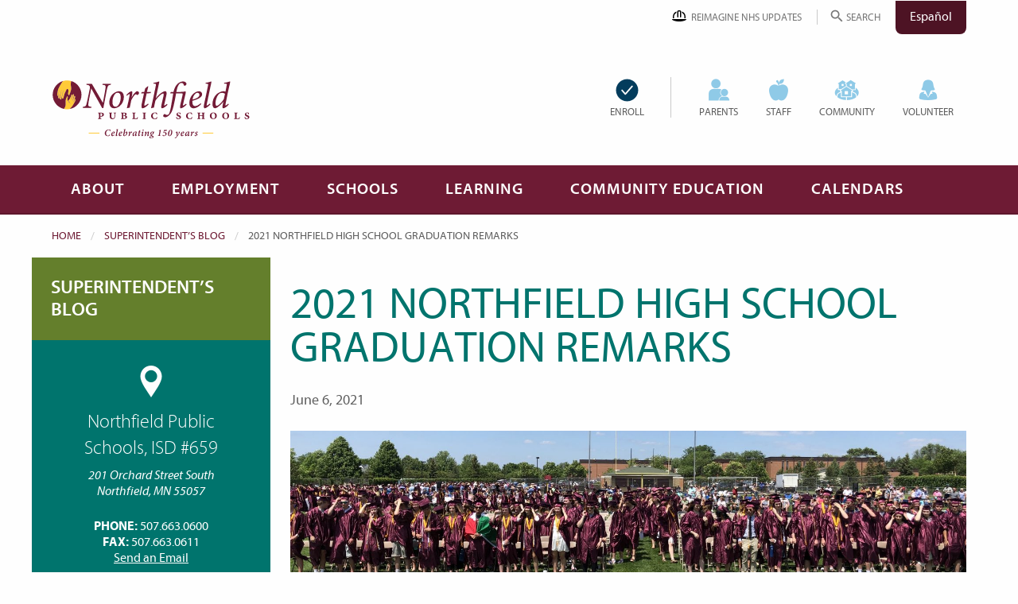

--- FILE ---
content_type: text/html; charset=UTF-8
request_url: https://northfieldschools.org/nfldlead/2021-northfield-high-school-graduation-remarks/
body_size: 26308
content:
<!doctype html>
<html class="no-js" lang="en-US">
<head>
		<!-- Google Tag Manager -->
		<script>(function(w,d,s,l,i){w[l]=w[l]||[];w[l].push({'gtm.start':
		new Date().getTime(),event:'gtm.js'});var f=d.getElementsByTagName(s)[0],
		j=d.createElement(s),dl=l!='dataLayer'?'&l='+l:'';j.async=true;j.src=
		'https://www.googletagmanager.com/gtm.js?id='+i+dl;f.parentNode.insertBefore(j,f);
		})(window,document,'script','dataLayer','GTM-TGSNTWG');</script>
		<!-- End Google Tag Manager -->
	<meta charset="UTF-8" />
	<meta http-equiv="X-UA-Compatible" content="IE=edge" /><script type="text/javascript">(window.NREUM||(NREUM={})).init={ajax:{deny_list:["bam.nr-data.net"]},feature_flags:["soft_nav"]};(window.NREUM||(NREUM={})).loader_config={licenseKey:"4237a0c993",applicationID:"235468232",browserID:"235468642"};;/*! For license information please see nr-loader-rum-1.307.0.min.js.LICENSE.txt */
(()=>{var e,t,r={163:(e,t,r)=>{"use strict";r.d(t,{j:()=>E});var n=r(384),i=r(1741);var a=r(2555);r(860).K7.genericEvents;const s="experimental.resources",o="register",c=e=>{if(!e||"string"!=typeof e)return!1;try{document.createDocumentFragment().querySelector(e)}catch{return!1}return!0};var d=r(2614),u=r(944),l=r(8122);const f="[data-nr-mask]",g=e=>(0,l.a)(e,(()=>{const e={feature_flags:[],experimental:{allow_registered_children:!1,resources:!1},mask_selector:"*",block_selector:"[data-nr-block]",mask_input_options:{color:!1,date:!1,"datetime-local":!1,email:!1,month:!1,number:!1,range:!1,search:!1,tel:!1,text:!1,time:!1,url:!1,week:!1,textarea:!1,select:!1,password:!0}};return{ajax:{deny_list:void 0,block_internal:!0,enabled:!0,autoStart:!0},api:{get allow_registered_children(){return e.feature_flags.includes(o)||e.experimental.allow_registered_children},set allow_registered_children(t){e.experimental.allow_registered_children=t},duplicate_registered_data:!1},browser_consent_mode:{enabled:!1},distributed_tracing:{enabled:void 0,exclude_newrelic_header:void 0,cors_use_newrelic_header:void 0,cors_use_tracecontext_headers:void 0,allowed_origins:void 0},get feature_flags(){return e.feature_flags},set feature_flags(t){e.feature_flags=t},generic_events:{enabled:!0,autoStart:!0},harvest:{interval:30},jserrors:{enabled:!0,autoStart:!0},logging:{enabled:!0,autoStart:!0},metrics:{enabled:!0,autoStart:!0},obfuscate:void 0,page_action:{enabled:!0},page_view_event:{enabled:!0,autoStart:!0},page_view_timing:{enabled:!0,autoStart:!0},performance:{capture_marks:!1,capture_measures:!1,capture_detail:!0,resources:{get enabled(){return e.feature_flags.includes(s)||e.experimental.resources},set enabled(t){e.experimental.resources=t},asset_types:[],first_party_domains:[],ignore_newrelic:!0}},privacy:{cookies_enabled:!0},proxy:{assets:void 0,beacon:void 0},session:{expiresMs:d.wk,inactiveMs:d.BB},session_replay:{autoStart:!0,enabled:!1,preload:!1,sampling_rate:10,error_sampling_rate:100,collect_fonts:!1,inline_images:!1,fix_stylesheets:!0,mask_all_inputs:!0,get mask_text_selector(){return e.mask_selector},set mask_text_selector(t){c(t)?e.mask_selector="".concat(t,",").concat(f):""===t||null===t?e.mask_selector=f:(0,u.R)(5,t)},get block_class(){return"nr-block"},get ignore_class(){return"nr-ignore"},get mask_text_class(){return"nr-mask"},get block_selector(){return e.block_selector},set block_selector(t){c(t)?e.block_selector+=",".concat(t):""!==t&&(0,u.R)(6,t)},get mask_input_options(){return e.mask_input_options},set mask_input_options(t){t&&"object"==typeof t?e.mask_input_options={...t,password:!0}:(0,u.R)(7,t)}},session_trace:{enabled:!0,autoStart:!0},soft_navigations:{enabled:!0,autoStart:!0},spa:{enabled:!0,autoStart:!0},ssl:void 0,user_actions:{enabled:!0,elementAttributes:["id","className","tagName","type"]}}})());var p=r(6154),m=r(9324);let h=0;const v={buildEnv:m.F3,distMethod:m.Xs,version:m.xv,originTime:p.WN},b={consented:!1},y={appMetadata:{},get consented(){return this.session?.state?.consent||b.consented},set consented(e){b.consented=e},customTransaction:void 0,denyList:void 0,disabled:!1,harvester:void 0,isolatedBacklog:!1,isRecording:!1,loaderType:void 0,maxBytes:3e4,obfuscator:void 0,onerror:void 0,ptid:void 0,releaseIds:{},session:void 0,timeKeeper:void 0,registeredEntities:[],jsAttributesMetadata:{bytes:0},get harvestCount(){return++h}},_=e=>{const t=(0,l.a)(e,y),r=Object.keys(v).reduce((e,t)=>(e[t]={value:v[t],writable:!1,configurable:!0,enumerable:!0},e),{});return Object.defineProperties(t,r)};var w=r(5701);const x=e=>{const t=e.startsWith("http");e+="/",r.p=t?e:"https://"+e};var R=r(7836),k=r(3241);const A={accountID:void 0,trustKey:void 0,agentID:void 0,licenseKey:void 0,applicationID:void 0,xpid:void 0},S=e=>(0,l.a)(e,A),T=new Set;function E(e,t={},r,s){let{init:o,info:c,loader_config:d,runtime:u={},exposed:l=!0}=t;if(!c){const e=(0,n.pV)();o=e.init,c=e.info,d=e.loader_config}e.init=g(o||{}),e.loader_config=S(d||{}),c.jsAttributes??={},p.bv&&(c.jsAttributes.isWorker=!0),e.info=(0,a.D)(c);const f=e.init,m=[c.beacon,c.errorBeacon];T.has(e.agentIdentifier)||(f.proxy.assets&&(x(f.proxy.assets),m.push(f.proxy.assets)),f.proxy.beacon&&m.push(f.proxy.beacon),e.beacons=[...m],function(e){const t=(0,n.pV)();Object.getOwnPropertyNames(i.W.prototype).forEach(r=>{const n=i.W.prototype[r];if("function"!=typeof n||"constructor"===n)return;let a=t[r];e[r]&&!1!==e.exposed&&"micro-agent"!==e.runtime?.loaderType&&(t[r]=(...t)=>{const n=e[r](...t);return a?a(...t):n})})}(e),(0,n.US)("activatedFeatures",w.B)),u.denyList=[...f.ajax.deny_list||[],...f.ajax.block_internal?m:[]],u.ptid=e.agentIdentifier,u.loaderType=r,e.runtime=_(u),T.has(e.agentIdentifier)||(e.ee=R.ee.get(e.agentIdentifier),e.exposed=l,(0,k.W)({agentIdentifier:e.agentIdentifier,drained:!!w.B?.[e.agentIdentifier],type:"lifecycle",name:"initialize",feature:void 0,data:e.config})),T.add(e.agentIdentifier)}},384:(e,t,r)=>{"use strict";r.d(t,{NT:()=>s,US:()=>u,Zm:()=>o,bQ:()=>d,dV:()=>c,pV:()=>l});var n=r(6154),i=r(1863),a=r(1910);const s={beacon:"bam.nr-data.net",errorBeacon:"bam.nr-data.net"};function o(){return n.gm.NREUM||(n.gm.NREUM={}),void 0===n.gm.newrelic&&(n.gm.newrelic=n.gm.NREUM),n.gm.NREUM}function c(){let e=o();return e.o||(e.o={ST:n.gm.setTimeout,SI:n.gm.setImmediate||n.gm.setInterval,CT:n.gm.clearTimeout,XHR:n.gm.XMLHttpRequest,REQ:n.gm.Request,EV:n.gm.Event,PR:n.gm.Promise,MO:n.gm.MutationObserver,FETCH:n.gm.fetch,WS:n.gm.WebSocket},(0,a.i)(...Object.values(e.o))),e}function d(e,t){let r=o();r.initializedAgents??={},t.initializedAt={ms:(0,i.t)(),date:new Date},r.initializedAgents[e]=t}function u(e,t){o()[e]=t}function l(){return function(){let e=o();const t=e.info||{};e.info={beacon:s.beacon,errorBeacon:s.errorBeacon,...t}}(),function(){let e=o();const t=e.init||{};e.init={...t}}(),c(),function(){let e=o();const t=e.loader_config||{};e.loader_config={...t}}(),o()}},782:(e,t,r)=>{"use strict";r.d(t,{T:()=>n});const n=r(860).K7.pageViewTiming},860:(e,t,r)=>{"use strict";r.d(t,{$J:()=>u,K7:()=>c,P3:()=>d,XX:()=>i,Yy:()=>o,df:()=>a,qY:()=>n,v4:()=>s});const n="events",i="jserrors",a="browser/blobs",s="rum",o="browser/logs",c={ajax:"ajax",genericEvents:"generic_events",jserrors:i,logging:"logging",metrics:"metrics",pageAction:"page_action",pageViewEvent:"page_view_event",pageViewTiming:"page_view_timing",sessionReplay:"session_replay",sessionTrace:"session_trace",softNav:"soft_navigations",spa:"spa"},d={[c.pageViewEvent]:1,[c.pageViewTiming]:2,[c.metrics]:3,[c.jserrors]:4,[c.spa]:5,[c.ajax]:6,[c.sessionTrace]:7,[c.softNav]:8,[c.sessionReplay]:9,[c.logging]:10,[c.genericEvents]:11},u={[c.pageViewEvent]:s,[c.pageViewTiming]:n,[c.ajax]:n,[c.spa]:n,[c.softNav]:n,[c.metrics]:i,[c.jserrors]:i,[c.sessionTrace]:a,[c.sessionReplay]:a,[c.logging]:o,[c.genericEvents]:"ins"}},944:(e,t,r)=>{"use strict";r.d(t,{R:()=>i});var n=r(3241);function i(e,t){"function"==typeof console.debug&&(console.debug("New Relic Warning: https://github.com/newrelic/newrelic-browser-agent/blob/main/docs/warning-codes.md#".concat(e),t),(0,n.W)({agentIdentifier:null,drained:null,type:"data",name:"warn",feature:"warn",data:{code:e,secondary:t}}))}},1687:(e,t,r)=>{"use strict";r.d(t,{Ak:()=>d,Ze:()=>f,x3:()=>u});var n=r(3241),i=r(7836),a=r(3606),s=r(860),o=r(2646);const c={};function d(e,t){const r={staged:!1,priority:s.P3[t]||0};l(e),c[e].get(t)||c[e].set(t,r)}function u(e,t){e&&c[e]&&(c[e].get(t)&&c[e].delete(t),p(e,t,!1),c[e].size&&g(e))}function l(e){if(!e)throw new Error("agentIdentifier required");c[e]||(c[e]=new Map)}function f(e="",t="feature",r=!1){if(l(e),!e||!c[e].get(t)||r)return p(e,t);c[e].get(t).staged=!0,g(e)}function g(e){const t=Array.from(c[e]);t.every(([e,t])=>t.staged)&&(t.sort((e,t)=>e[1].priority-t[1].priority),t.forEach(([t])=>{c[e].delete(t),p(e,t)}))}function p(e,t,r=!0){const s=e?i.ee.get(e):i.ee,c=a.i.handlers;if(!s.aborted&&s.backlog&&c){if((0,n.W)({agentIdentifier:e,type:"lifecycle",name:"drain",feature:t}),r){const e=s.backlog[t],r=c[t];if(r){for(let t=0;e&&t<e.length;++t)m(e[t],r);Object.entries(r).forEach(([e,t])=>{Object.values(t||{}).forEach(t=>{t[0]?.on&&t[0]?.context()instanceof o.y&&t[0].on(e,t[1])})})}}s.isolatedBacklog||delete c[t],s.backlog[t]=null,s.emit("drain-"+t,[])}}function m(e,t){var r=e[1];Object.values(t[r]||{}).forEach(t=>{var r=e[0];if(t[0]===r){var n=t[1],i=e[3],a=e[2];n.apply(i,a)}})}},1738:(e,t,r)=>{"use strict";r.d(t,{U:()=>g,Y:()=>f});var n=r(3241),i=r(9908),a=r(1863),s=r(944),o=r(5701),c=r(3969),d=r(8362),u=r(860),l=r(4261);function f(e,t,r,a){const f=a||r;!f||f[e]&&f[e]!==d.d.prototype[e]||(f[e]=function(){(0,i.p)(c.xV,["API/"+e+"/called"],void 0,u.K7.metrics,r.ee),(0,n.W)({agentIdentifier:r.agentIdentifier,drained:!!o.B?.[r.agentIdentifier],type:"data",name:"api",feature:l.Pl+e,data:{}});try{return t.apply(this,arguments)}catch(e){(0,s.R)(23,e)}})}function g(e,t,r,n,s){const o=e.info;null===r?delete o.jsAttributes[t]:o.jsAttributes[t]=r,(s||null===r)&&(0,i.p)(l.Pl+n,[(0,a.t)(),t,r],void 0,"session",e.ee)}},1741:(e,t,r)=>{"use strict";r.d(t,{W:()=>a});var n=r(944),i=r(4261);class a{#e(e,...t){if(this[e]!==a.prototype[e])return this[e](...t);(0,n.R)(35,e)}addPageAction(e,t){return this.#e(i.hG,e,t)}register(e){return this.#e(i.eY,e)}recordCustomEvent(e,t){return this.#e(i.fF,e,t)}setPageViewName(e,t){return this.#e(i.Fw,e,t)}setCustomAttribute(e,t,r){return this.#e(i.cD,e,t,r)}noticeError(e,t){return this.#e(i.o5,e,t)}setUserId(e,t=!1){return this.#e(i.Dl,e,t)}setApplicationVersion(e){return this.#e(i.nb,e)}setErrorHandler(e){return this.#e(i.bt,e)}addRelease(e,t){return this.#e(i.k6,e,t)}log(e,t){return this.#e(i.$9,e,t)}start(){return this.#e(i.d3)}finished(e){return this.#e(i.BL,e)}recordReplay(){return this.#e(i.CH)}pauseReplay(){return this.#e(i.Tb)}addToTrace(e){return this.#e(i.U2,e)}setCurrentRouteName(e){return this.#e(i.PA,e)}interaction(e){return this.#e(i.dT,e)}wrapLogger(e,t,r){return this.#e(i.Wb,e,t,r)}measure(e,t){return this.#e(i.V1,e,t)}consent(e){return this.#e(i.Pv,e)}}},1863:(e,t,r)=>{"use strict";function n(){return Math.floor(performance.now())}r.d(t,{t:()=>n})},1910:(e,t,r)=>{"use strict";r.d(t,{i:()=>a});var n=r(944);const i=new Map;function a(...e){return e.every(e=>{if(i.has(e))return i.get(e);const t="function"==typeof e?e.toString():"",r=t.includes("[native code]"),a=t.includes("nrWrapper");return r||a||(0,n.R)(64,e?.name||t),i.set(e,r),r})}},2555:(e,t,r)=>{"use strict";r.d(t,{D:()=>o,f:()=>s});var n=r(384),i=r(8122);const a={beacon:n.NT.beacon,errorBeacon:n.NT.errorBeacon,licenseKey:void 0,applicationID:void 0,sa:void 0,queueTime:void 0,applicationTime:void 0,ttGuid:void 0,user:void 0,account:void 0,product:void 0,extra:void 0,jsAttributes:{},userAttributes:void 0,atts:void 0,transactionName:void 0,tNamePlain:void 0};function s(e){try{return!!e.licenseKey&&!!e.errorBeacon&&!!e.applicationID}catch(e){return!1}}const o=e=>(0,i.a)(e,a)},2614:(e,t,r)=>{"use strict";r.d(t,{BB:()=>s,H3:()=>n,g:()=>d,iL:()=>c,tS:()=>o,uh:()=>i,wk:()=>a});const n="NRBA",i="SESSION",a=144e5,s=18e5,o={STARTED:"session-started",PAUSE:"session-pause",RESET:"session-reset",RESUME:"session-resume",UPDATE:"session-update"},c={SAME_TAB:"same-tab",CROSS_TAB:"cross-tab"},d={OFF:0,FULL:1,ERROR:2}},2646:(e,t,r)=>{"use strict";r.d(t,{y:()=>n});class n{constructor(e){this.contextId=e}}},2843:(e,t,r)=>{"use strict";r.d(t,{G:()=>a,u:()=>i});var n=r(3878);function i(e,t=!1,r,i){(0,n.DD)("visibilitychange",function(){if(t)return void("hidden"===document.visibilityState&&e());e(document.visibilityState)},r,i)}function a(e,t,r){(0,n.sp)("pagehide",e,t,r)}},3241:(e,t,r)=>{"use strict";r.d(t,{W:()=>a});var n=r(6154);const i="newrelic";function a(e={}){try{n.gm.dispatchEvent(new CustomEvent(i,{detail:e}))}catch(e){}}},3606:(e,t,r)=>{"use strict";r.d(t,{i:()=>a});var n=r(9908);a.on=s;var i=a.handlers={};function a(e,t,r,a){s(a||n.d,i,e,t,r)}function s(e,t,r,i,a){a||(a="feature"),e||(e=n.d);var s=t[a]=t[a]||{};(s[r]=s[r]||[]).push([e,i])}},3878:(e,t,r)=>{"use strict";function n(e,t){return{capture:e,passive:!1,signal:t}}function i(e,t,r=!1,i){window.addEventListener(e,t,n(r,i))}function a(e,t,r=!1,i){document.addEventListener(e,t,n(r,i))}r.d(t,{DD:()=>a,jT:()=>n,sp:()=>i})},3969:(e,t,r)=>{"use strict";r.d(t,{TZ:()=>n,XG:()=>o,rs:()=>i,xV:()=>s,z_:()=>a});const n=r(860).K7.metrics,i="sm",a="cm",s="storeSupportabilityMetrics",o="storeEventMetrics"},4234:(e,t,r)=>{"use strict";r.d(t,{W:()=>a});var n=r(7836),i=r(1687);class a{constructor(e,t){this.agentIdentifier=e,this.ee=n.ee.get(e),this.featureName=t,this.blocked=!1}deregisterDrain(){(0,i.x3)(this.agentIdentifier,this.featureName)}}},4261:(e,t,r)=>{"use strict";r.d(t,{$9:()=>d,BL:()=>o,CH:()=>g,Dl:()=>_,Fw:()=>y,PA:()=>h,Pl:()=>n,Pv:()=>k,Tb:()=>l,U2:()=>a,V1:()=>R,Wb:()=>x,bt:()=>b,cD:()=>v,d3:()=>w,dT:()=>c,eY:()=>p,fF:()=>f,hG:()=>i,k6:()=>s,nb:()=>m,o5:()=>u});const n="api-",i="addPageAction",a="addToTrace",s="addRelease",o="finished",c="interaction",d="log",u="noticeError",l="pauseReplay",f="recordCustomEvent",g="recordReplay",p="register",m="setApplicationVersion",h="setCurrentRouteName",v="setCustomAttribute",b="setErrorHandler",y="setPageViewName",_="setUserId",w="start",x="wrapLogger",R="measure",k="consent"},5289:(e,t,r)=>{"use strict";r.d(t,{GG:()=>s,Qr:()=>c,sB:()=>o});var n=r(3878),i=r(6389);function a(){return"undefined"==typeof document||"complete"===document.readyState}function s(e,t){if(a())return e();const r=(0,i.J)(e),s=setInterval(()=>{a()&&(clearInterval(s),r())},500);(0,n.sp)("load",r,t)}function o(e){if(a())return e();(0,n.DD)("DOMContentLoaded",e)}function c(e){if(a())return e();(0,n.sp)("popstate",e)}},5607:(e,t,r)=>{"use strict";r.d(t,{W:()=>n});const n=(0,r(9566).bz)()},5701:(e,t,r)=>{"use strict";r.d(t,{B:()=>a,t:()=>s});var n=r(3241);const i=new Set,a={};function s(e,t){const r=t.agentIdentifier;a[r]??={},e&&"object"==typeof e&&(i.has(r)||(t.ee.emit("rumresp",[e]),a[r]=e,i.add(r),(0,n.W)({agentIdentifier:r,loaded:!0,drained:!0,type:"lifecycle",name:"load",feature:void 0,data:e})))}},6154:(e,t,r)=>{"use strict";r.d(t,{OF:()=>c,RI:()=>i,WN:()=>u,bv:()=>a,eN:()=>l,gm:()=>s,mw:()=>o,sb:()=>d});var n=r(1863);const i="undefined"!=typeof window&&!!window.document,a="undefined"!=typeof WorkerGlobalScope&&("undefined"!=typeof self&&self instanceof WorkerGlobalScope&&self.navigator instanceof WorkerNavigator||"undefined"!=typeof globalThis&&globalThis instanceof WorkerGlobalScope&&globalThis.navigator instanceof WorkerNavigator),s=i?window:"undefined"!=typeof WorkerGlobalScope&&("undefined"!=typeof self&&self instanceof WorkerGlobalScope&&self||"undefined"!=typeof globalThis&&globalThis instanceof WorkerGlobalScope&&globalThis),o=Boolean("hidden"===s?.document?.visibilityState),c=/iPad|iPhone|iPod/.test(s.navigator?.userAgent),d=c&&"undefined"==typeof SharedWorker,u=((()=>{const e=s.navigator?.userAgent?.match(/Firefox[/\s](\d+\.\d+)/);Array.isArray(e)&&e.length>=2&&e[1]})(),Date.now()-(0,n.t)()),l=()=>"undefined"!=typeof PerformanceNavigationTiming&&s?.performance?.getEntriesByType("navigation")?.[0]?.responseStart},6389:(e,t,r)=>{"use strict";function n(e,t=500,r={}){const n=r?.leading||!1;let i;return(...r)=>{n&&void 0===i&&(e.apply(this,r),i=setTimeout(()=>{i=clearTimeout(i)},t)),n||(clearTimeout(i),i=setTimeout(()=>{e.apply(this,r)},t))}}function i(e){let t=!1;return(...r)=>{t||(t=!0,e.apply(this,r))}}r.d(t,{J:()=>i,s:()=>n})},6630:(e,t,r)=>{"use strict";r.d(t,{T:()=>n});const n=r(860).K7.pageViewEvent},7699:(e,t,r)=>{"use strict";r.d(t,{It:()=>a,KC:()=>o,No:()=>i,qh:()=>s});var n=r(860);const i=16e3,a=1e6,s="SESSION_ERROR",o={[n.K7.logging]:!0,[n.K7.genericEvents]:!1,[n.K7.jserrors]:!1,[n.K7.ajax]:!1}},7836:(e,t,r)=>{"use strict";r.d(t,{P:()=>o,ee:()=>c});var n=r(384),i=r(8990),a=r(2646),s=r(5607);const o="nr@context:".concat(s.W),c=function e(t,r){var n={},s={},u={},l=!1;try{l=16===r.length&&d.initializedAgents?.[r]?.runtime.isolatedBacklog}catch(e){}var f={on:p,addEventListener:p,removeEventListener:function(e,t){var r=n[e];if(!r)return;for(var i=0;i<r.length;i++)r[i]===t&&r.splice(i,1)},emit:function(e,r,n,i,a){!1!==a&&(a=!0);if(c.aborted&&!i)return;t&&a&&t.emit(e,r,n);var o=g(n);m(e).forEach(e=>{e.apply(o,r)});var d=v()[s[e]];d&&d.push([f,e,r,o]);return o},get:h,listeners:m,context:g,buffer:function(e,t){const r=v();if(t=t||"feature",f.aborted)return;Object.entries(e||{}).forEach(([e,n])=>{s[n]=t,t in r||(r[t]=[])})},abort:function(){f._aborted=!0,Object.keys(f.backlog).forEach(e=>{delete f.backlog[e]})},isBuffering:function(e){return!!v()[s[e]]},debugId:r,backlog:l?{}:t&&"object"==typeof t.backlog?t.backlog:{},isolatedBacklog:l};return Object.defineProperty(f,"aborted",{get:()=>{let e=f._aborted||!1;return e||(t&&(e=t.aborted),e)}}),f;function g(e){return e&&e instanceof a.y?e:e?(0,i.I)(e,o,()=>new a.y(o)):new a.y(o)}function p(e,t){n[e]=m(e).concat(t)}function m(e){return n[e]||[]}function h(t){return u[t]=u[t]||e(f,t)}function v(){return f.backlog}}(void 0,"globalEE"),d=(0,n.Zm)();d.ee||(d.ee=c)},8122:(e,t,r)=>{"use strict";r.d(t,{a:()=>i});var n=r(944);function i(e,t){try{if(!e||"object"!=typeof e)return(0,n.R)(3);if(!t||"object"!=typeof t)return(0,n.R)(4);const r=Object.create(Object.getPrototypeOf(t),Object.getOwnPropertyDescriptors(t)),a=0===Object.keys(r).length?e:r;for(let s in a)if(void 0!==e[s])try{if(null===e[s]){r[s]=null;continue}Array.isArray(e[s])&&Array.isArray(t[s])?r[s]=Array.from(new Set([...e[s],...t[s]])):"object"==typeof e[s]&&"object"==typeof t[s]?r[s]=i(e[s],t[s]):r[s]=e[s]}catch(e){r[s]||(0,n.R)(1,e)}return r}catch(e){(0,n.R)(2,e)}}},8362:(e,t,r)=>{"use strict";r.d(t,{d:()=>a});var n=r(9566),i=r(1741);class a extends i.W{agentIdentifier=(0,n.LA)(16)}},8374:(e,t,r)=>{r.nc=(()=>{try{return document?.currentScript?.nonce}catch(e){}return""})()},8990:(e,t,r)=>{"use strict";r.d(t,{I:()=>i});var n=Object.prototype.hasOwnProperty;function i(e,t,r){if(n.call(e,t))return e[t];var i=r();if(Object.defineProperty&&Object.keys)try{return Object.defineProperty(e,t,{value:i,writable:!0,enumerable:!1}),i}catch(e){}return e[t]=i,i}},9324:(e,t,r)=>{"use strict";r.d(t,{F3:()=>i,Xs:()=>a,xv:()=>n});const n="1.307.0",i="PROD",a="CDN"},9566:(e,t,r)=>{"use strict";r.d(t,{LA:()=>o,bz:()=>s});var n=r(6154);const i="xxxxxxxx-xxxx-4xxx-yxxx-xxxxxxxxxxxx";function a(e,t){return e?15&e[t]:16*Math.random()|0}function s(){const e=n.gm?.crypto||n.gm?.msCrypto;let t,r=0;return e&&e.getRandomValues&&(t=e.getRandomValues(new Uint8Array(30))),i.split("").map(e=>"x"===e?a(t,r++).toString(16):"y"===e?(3&a()|8).toString(16):e).join("")}function o(e){const t=n.gm?.crypto||n.gm?.msCrypto;let r,i=0;t&&t.getRandomValues&&(r=t.getRandomValues(new Uint8Array(e)));const s=[];for(var o=0;o<e;o++)s.push(a(r,i++).toString(16));return s.join("")}},9908:(e,t,r)=>{"use strict";r.d(t,{d:()=>n,p:()=>i});var n=r(7836).ee.get("handle");function i(e,t,r,i,a){a?(a.buffer([e],i),a.emit(e,t,r)):(n.buffer([e],i),n.emit(e,t,r))}}},n={};function i(e){var t=n[e];if(void 0!==t)return t.exports;var a=n[e]={exports:{}};return r[e](a,a.exports,i),a.exports}i.m=r,i.d=(e,t)=>{for(var r in t)i.o(t,r)&&!i.o(e,r)&&Object.defineProperty(e,r,{enumerable:!0,get:t[r]})},i.f={},i.e=e=>Promise.all(Object.keys(i.f).reduce((t,r)=>(i.f[r](e,t),t),[])),i.u=e=>"nr-rum-1.307.0.min.js",i.o=(e,t)=>Object.prototype.hasOwnProperty.call(e,t),e={},t="NRBA-1.307.0.PROD:",i.l=(r,n,a,s)=>{if(e[r])e[r].push(n);else{var o,c;if(void 0!==a)for(var d=document.getElementsByTagName("script"),u=0;u<d.length;u++){var l=d[u];if(l.getAttribute("src")==r||l.getAttribute("data-webpack")==t+a){o=l;break}}if(!o){c=!0;var f={296:"sha512-3EXXyZqgAupfCzApe8jx8MLgGn3TbzhyI1Jve2HiIeHZU3eYpQT4hF0fMRkBBDdQT8+b9YmzmeYUZ4Q/8KBSNg=="};(o=document.createElement("script")).charset="utf-8",i.nc&&o.setAttribute("nonce",i.nc),o.setAttribute("data-webpack",t+a),o.src=r,0!==o.src.indexOf(window.location.origin+"/")&&(o.crossOrigin="anonymous"),f[s]&&(o.integrity=f[s])}e[r]=[n];var g=(t,n)=>{o.onerror=o.onload=null,clearTimeout(p);var i=e[r];if(delete e[r],o.parentNode&&o.parentNode.removeChild(o),i&&i.forEach(e=>e(n)),t)return t(n)},p=setTimeout(g.bind(null,void 0,{type:"timeout",target:o}),12e4);o.onerror=g.bind(null,o.onerror),o.onload=g.bind(null,o.onload),c&&document.head.appendChild(o)}},i.r=e=>{"undefined"!=typeof Symbol&&Symbol.toStringTag&&Object.defineProperty(e,Symbol.toStringTag,{value:"Module"}),Object.defineProperty(e,"__esModule",{value:!0})},i.p="https://js-agent.newrelic.com/",(()=>{var e={374:0,840:0};i.f.j=(t,r)=>{var n=i.o(e,t)?e[t]:void 0;if(0!==n)if(n)r.push(n[2]);else{var a=new Promise((r,i)=>n=e[t]=[r,i]);r.push(n[2]=a);var s=i.p+i.u(t),o=new Error;i.l(s,r=>{if(i.o(e,t)&&(0!==(n=e[t])&&(e[t]=void 0),n)){var a=r&&("load"===r.type?"missing":r.type),s=r&&r.target&&r.target.src;o.message="Loading chunk "+t+" failed: ("+a+": "+s+")",o.name="ChunkLoadError",o.type=a,o.request=s,n[1](o)}},"chunk-"+t,t)}};var t=(t,r)=>{var n,a,[s,o,c]=r,d=0;if(s.some(t=>0!==e[t])){for(n in o)i.o(o,n)&&(i.m[n]=o[n]);if(c)c(i)}for(t&&t(r);d<s.length;d++)a=s[d],i.o(e,a)&&e[a]&&e[a][0](),e[a]=0},r=self["webpackChunk:NRBA-1.307.0.PROD"]=self["webpackChunk:NRBA-1.307.0.PROD"]||[];r.forEach(t.bind(null,0)),r.push=t.bind(null,r.push.bind(r))})(),(()=>{"use strict";i(8374);var e=i(8362),t=i(860);const r=Object.values(t.K7);var n=i(163);var a=i(9908),s=i(1863),o=i(4261),c=i(1738);var d=i(1687),u=i(4234),l=i(5289),f=i(6154),g=i(944),p=i(384);const m=e=>f.RI&&!0===e?.privacy.cookies_enabled;function h(e){return!!(0,p.dV)().o.MO&&m(e)&&!0===e?.session_trace.enabled}var v=i(6389),b=i(7699);class y extends u.W{constructor(e,t){super(e.agentIdentifier,t),this.agentRef=e,this.abortHandler=void 0,this.featAggregate=void 0,this.loadedSuccessfully=void 0,this.onAggregateImported=new Promise(e=>{this.loadedSuccessfully=e}),this.deferred=Promise.resolve(),!1===e.init[this.featureName].autoStart?this.deferred=new Promise((t,r)=>{this.ee.on("manual-start-all",(0,v.J)(()=>{(0,d.Ak)(e.agentIdentifier,this.featureName),t()}))}):(0,d.Ak)(e.agentIdentifier,t)}importAggregator(e,t,r={}){if(this.featAggregate)return;const n=async()=>{let n;await this.deferred;try{if(m(e.init)){const{setupAgentSession:t}=await i.e(296).then(i.bind(i,3305));n=t(e)}}catch(e){(0,g.R)(20,e),this.ee.emit("internal-error",[e]),(0,a.p)(b.qh,[e],void 0,this.featureName,this.ee)}try{if(!this.#t(this.featureName,n,e.init))return(0,d.Ze)(this.agentIdentifier,this.featureName),void this.loadedSuccessfully(!1);const{Aggregate:i}=await t();this.featAggregate=new i(e,r),e.runtime.harvester.initializedAggregates.push(this.featAggregate),this.loadedSuccessfully(!0)}catch(e){(0,g.R)(34,e),this.abortHandler?.(),(0,d.Ze)(this.agentIdentifier,this.featureName,!0),this.loadedSuccessfully(!1),this.ee&&this.ee.abort()}};f.RI?(0,l.GG)(()=>n(),!0):n()}#t(e,r,n){if(this.blocked)return!1;switch(e){case t.K7.sessionReplay:return h(n)&&!!r;case t.K7.sessionTrace:return!!r;default:return!0}}}var _=i(6630),w=i(2614),x=i(3241);class R extends y{static featureName=_.T;constructor(e){var t;super(e,_.T),this.setupInspectionEvents(e.agentIdentifier),t=e,(0,c.Y)(o.Fw,function(e,r){"string"==typeof e&&("/"!==e.charAt(0)&&(e="/"+e),t.runtime.customTransaction=(r||"http://custom.transaction")+e,(0,a.p)(o.Pl+o.Fw,[(0,s.t)()],void 0,void 0,t.ee))},t),this.importAggregator(e,()=>i.e(296).then(i.bind(i,3943)))}setupInspectionEvents(e){const t=(t,r)=>{t&&(0,x.W)({agentIdentifier:e,timeStamp:t.timeStamp,loaded:"complete"===t.target.readyState,type:"window",name:r,data:t.target.location+""})};(0,l.sB)(e=>{t(e,"DOMContentLoaded")}),(0,l.GG)(e=>{t(e,"load")}),(0,l.Qr)(e=>{t(e,"navigate")}),this.ee.on(w.tS.UPDATE,(t,r)=>{(0,x.W)({agentIdentifier:e,type:"lifecycle",name:"session",data:r})})}}class k extends e.d{constructor(e){var t;(super(),f.gm)?(this.features={},(0,p.bQ)(this.agentIdentifier,this),this.desiredFeatures=new Set(e.features||[]),this.desiredFeatures.add(R),(0,n.j)(this,e,e.loaderType||"agent"),t=this,(0,c.Y)(o.cD,function(e,r,n=!1){if("string"==typeof e){if(["string","number","boolean"].includes(typeof r)||null===r)return(0,c.U)(t,e,r,o.cD,n);(0,g.R)(40,typeof r)}else(0,g.R)(39,typeof e)},t),function(e){(0,c.Y)(o.Dl,function(t,r=!1){if("string"!=typeof t&&null!==t)return void(0,g.R)(41,typeof t);const n=e.info.jsAttributes["enduser.id"];r&&null!=n&&n!==t?(0,a.p)(o.Pl+"setUserIdAndResetSession",[t],void 0,"session",e.ee):(0,c.U)(e,"enduser.id",t,o.Dl,!0)},e)}(this),function(e){(0,c.Y)(o.nb,function(t){if("string"==typeof t||null===t)return(0,c.U)(e,"application.version",t,o.nb,!1);(0,g.R)(42,typeof t)},e)}(this),function(e){(0,c.Y)(o.d3,function(){e.ee.emit("manual-start-all")},e)}(this),function(e){(0,c.Y)(o.Pv,function(t=!0){if("boolean"==typeof t){if((0,a.p)(o.Pl+o.Pv,[t],void 0,"session",e.ee),e.runtime.consented=t,t){const t=e.features.page_view_event;t.onAggregateImported.then(e=>{const r=t.featAggregate;e&&!r.sentRum&&r.sendRum()})}}else(0,g.R)(65,typeof t)},e)}(this),this.run()):(0,g.R)(21)}get config(){return{info:this.info,init:this.init,loader_config:this.loader_config,runtime:this.runtime}}get api(){return this}run(){try{const e=function(e){const t={};return r.forEach(r=>{t[r]=!!e[r]?.enabled}),t}(this.init),n=[...this.desiredFeatures];n.sort((e,r)=>t.P3[e.featureName]-t.P3[r.featureName]),n.forEach(r=>{if(!e[r.featureName]&&r.featureName!==t.K7.pageViewEvent)return;if(r.featureName===t.K7.spa)return void(0,g.R)(67);const n=function(e){switch(e){case t.K7.ajax:return[t.K7.jserrors];case t.K7.sessionTrace:return[t.K7.ajax,t.K7.pageViewEvent];case t.K7.sessionReplay:return[t.K7.sessionTrace];case t.K7.pageViewTiming:return[t.K7.pageViewEvent];default:return[]}}(r.featureName).filter(e=>!(e in this.features));n.length>0&&(0,g.R)(36,{targetFeature:r.featureName,missingDependencies:n}),this.features[r.featureName]=new r(this)})}catch(e){(0,g.R)(22,e);for(const e in this.features)this.features[e].abortHandler?.();const t=(0,p.Zm)();delete t.initializedAgents[this.agentIdentifier]?.features,delete this.sharedAggregator;return t.ee.get(this.agentIdentifier).abort(),!1}}}var A=i(2843),S=i(782);class T extends y{static featureName=S.T;constructor(e){super(e,S.T),f.RI&&((0,A.u)(()=>(0,a.p)("docHidden",[(0,s.t)()],void 0,S.T,this.ee),!0),(0,A.G)(()=>(0,a.p)("winPagehide",[(0,s.t)()],void 0,S.T,this.ee)),this.importAggregator(e,()=>i.e(296).then(i.bind(i,2117))))}}var E=i(3969);class I extends y{static featureName=E.TZ;constructor(e){super(e,E.TZ),f.RI&&document.addEventListener("securitypolicyviolation",e=>{(0,a.p)(E.xV,["Generic/CSPViolation/Detected"],void 0,this.featureName,this.ee)}),this.importAggregator(e,()=>i.e(296).then(i.bind(i,9623)))}}new k({features:[R,T,I],loaderType:"lite"})})()})();</script>
	<meta name="viewport" content="width=device-width, initial-scale=1.0" />
	<link rel="icon" type="image/png" href="/favicon.png" />
	<link rel="apple-touch-icon" href="/apple-touch-icon.png" />
	<title>2021 Northfield High School Graduation Remarks – Northfield Public Schools</title>

<!-- The SEO Framework by Sybre Waaijer -->
<link rel="canonical" href="https://northfieldschools.org/nfldlead/2021-northfield-high-school-graduation-remarks/" />
<meta name="description" content="This post includes the text of the remarks I gave to the Class of 2021 on their graduation day – June 6, 2021." />
<meta property="og:type" content="article" />
<meta property="og:locale" content="en_US" />
<meta property="og:site_name" content="Northfield Public Schools" />
<meta property="og:title" content="2021 Northfield High School Graduation Remarks – Northfield Public Schools" />
<meta property="og:description" content="This post includes the text of the remarks I gave to the Class of 2021 on their graduation day – June 6, 2021." />
<meta property="og:url" content="https://northfieldschools.org/nfldlead/2021-northfield-high-school-graduation-remarks/" />
<meta property="og:image" content="https://northfieldschools.org/wp-content/uploads/IMG_6001-scaled.jpg" />
<meta property="article:published_time" content="2021-06-06T20:31:35-05:00" />
<meta property="article:modified_time" content="2021-06-06T20:32:27-05:00" />
<meta name="twitter:card" content="summary_large_image" />
<meta name="twitter:title" content="2021 Northfield High School Graduation Remarks – Northfield Public Schools" />
<meta name="twitter:description" content="This post includes the text of the remarks I gave to the Class of 2021 on their graduation day – June 6, 2021." />
<meta name="twitter:image" content="https://northfieldschools.org/wp-content/uploads/IMG_6001-scaled.jpg" />
<script type="application/ld+json">{"@context":"https://schema.org","@graph":[{"@type":"WebSite","@id":"https://northfieldschools.org/#/schema/WebSite","url":"https://northfieldschools.org/","name":"Northfield Public Schools","description":"Minnesota ISD #659","inLanguage":"en-US","potentialAction":{"@type":"SearchAction","target":{"@type":"EntryPoint","urlTemplate":"https://northfieldschools.org/search/{search_term_string}/"},"query-input":"required name=search_term_string"},"publisher":{"@type":"Organization","@id":"https://northfieldschools.org/#/schema/Organization","name":"Northfield Public Schools","url":"https://northfieldschools.org/"}},{"@type":"WebPage","@id":"https://northfieldschools.org/nfldlead/2021-northfield-high-school-graduation-remarks/","url":"https://northfieldschools.org/nfldlead/2021-northfield-high-school-graduation-remarks/","name":"2021 Northfield High School Graduation Remarks – Northfield Public Schools","description":"This post includes the text of the remarks I gave to the Class of 2021 on their graduation day – June 6, 2021.","inLanguage":"en-US","isPartOf":{"@id":"https://northfieldschools.org/#/schema/WebSite"},"breadcrumb":{"@type":"BreadcrumbList","@id":"https://northfieldschools.org/#/schema/BreadcrumbList","itemListElement":[{"@type":"ListItem","position":1,"item":"https://northfieldschools.org/","name":"Northfield Public Schools"},{"@type":"ListItem","position":2,"item":"https://northfieldschools.org/nfldlead/","name":"Archives: #nfldlead Posts"},{"@type":"ListItem","position":3,"name":"2021 Northfield High School Graduation Remarks"}]},"potentialAction":{"@type":"ReadAction","target":"https://northfieldschools.org/nfldlead/2021-northfield-high-school-graduation-remarks/"},"datePublished":"2021-06-06T20:31:35-05:00","dateModified":"2021-06-06T20:32:27-05:00","author":{"@type":"Person","@id":"https://northfieldschools.org/#/schema/Person/15841282fc18fcf40df6aa22913bd830","name":"Matt Hillmann"}}]}</script>
<!-- / The SEO Framework by Sybre Waaijer | 6.69ms meta | 0.27ms boot -->

<link rel='dns-prefetch' href='//translate.google.com' />
<link rel='dns-prefetch' href='//www.google.com' />
<link rel="alternate" title="oEmbed (JSON)" type="application/json+oembed" href="https://northfieldschools.org/wp-json/oembed/1.0/embed?url=https%3A%2F%2Fnorthfieldschools.org%2Fnfldlead%2F2021-northfield-high-school-graduation-remarks%2F" />
<link rel="alternate" title="oEmbed (XML)" type="text/xml+oembed" href="https://northfieldschools.org/wp-json/oembed/1.0/embed?url=https%3A%2F%2Fnorthfieldschools.org%2Fnfldlead%2F2021-northfield-high-school-graduation-remarks%2F&#038;format=xml" />
<style id='wp-img-auto-sizes-contain-inline-css' type='text/css'>
img:is([sizes=auto i],[sizes^="auto," i]){contain-intrinsic-size:3000px 1500px}
/*# sourceURL=wp-img-auto-sizes-contain-inline-css */
</style>
<link rel='stylesheet' id='wp-block-library-css' href='https://northfieldschools.org/wp-includes/css/dist/block-library/style.min.css?ver=6.9' type='text/css' media='all' />
<style id='global-styles-inline-css' type='text/css'>
:root{--wp--preset--aspect-ratio--square: 1;--wp--preset--aspect-ratio--4-3: 4/3;--wp--preset--aspect-ratio--3-4: 3/4;--wp--preset--aspect-ratio--3-2: 3/2;--wp--preset--aspect-ratio--2-3: 2/3;--wp--preset--aspect-ratio--16-9: 16/9;--wp--preset--aspect-ratio--9-16: 9/16;--wp--preset--color--black: #000000;--wp--preset--color--cyan-bluish-gray: #abb8c3;--wp--preset--color--white: #ffffff;--wp--preset--color--pale-pink: #f78da7;--wp--preset--color--vivid-red: #cf2e2e;--wp--preset--color--luminous-vivid-orange: #ff6900;--wp--preset--color--luminous-vivid-amber: #fcb900;--wp--preset--color--light-green-cyan: #7bdcb5;--wp--preset--color--vivid-green-cyan: #00d084;--wp--preset--color--pale-cyan-blue: #8ed1fc;--wp--preset--color--vivid-cyan-blue: #0693e3;--wp--preset--color--vivid-purple: #9b51e0;--wp--preset--gradient--vivid-cyan-blue-to-vivid-purple: linear-gradient(135deg,rgb(6,147,227) 0%,rgb(155,81,224) 100%);--wp--preset--gradient--light-green-cyan-to-vivid-green-cyan: linear-gradient(135deg,rgb(122,220,180) 0%,rgb(0,208,130) 100%);--wp--preset--gradient--luminous-vivid-amber-to-luminous-vivid-orange: linear-gradient(135deg,rgb(252,185,0) 0%,rgb(255,105,0) 100%);--wp--preset--gradient--luminous-vivid-orange-to-vivid-red: linear-gradient(135deg,rgb(255,105,0) 0%,rgb(207,46,46) 100%);--wp--preset--gradient--very-light-gray-to-cyan-bluish-gray: linear-gradient(135deg,rgb(238,238,238) 0%,rgb(169,184,195) 100%);--wp--preset--gradient--cool-to-warm-spectrum: linear-gradient(135deg,rgb(74,234,220) 0%,rgb(151,120,209) 20%,rgb(207,42,186) 40%,rgb(238,44,130) 60%,rgb(251,105,98) 80%,rgb(254,248,76) 100%);--wp--preset--gradient--blush-light-purple: linear-gradient(135deg,rgb(255,206,236) 0%,rgb(152,150,240) 100%);--wp--preset--gradient--blush-bordeaux: linear-gradient(135deg,rgb(254,205,165) 0%,rgb(254,45,45) 50%,rgb(107,0,62) 100%);--wp--preset--gradient--luminous-dusk: linear-gradient(135deg,rgb(255,203,112) 0%,rgb(199,81,192) 50%,rgb(65,88,208) 100%);--wp--preset--gradient--pale-ocean: linear-gradient(135deg,rgb(255,245,203) 0%,rgb(182,227,212) 50%,rgb(51,167,181) 100%);--wp--preset--gradient--electric-grass: linear-gradient(135deg,rgb(202,248,128) 0%,rgb(113,206,126) 100%);--wp--preset--gradient--midnight: linear-gradient(135deg,rgb(2,3,129) 0%,rgb(40,116,252) 100%);--wp--preset--font-size--small: 13px;--wp--preset--font-size--medium: 20px;--wp--preset--font-size--large: 36px;--wp--preset--font-size--x-large: 42px;--wp--preset--spacing--20: 0.44rem;--wp--preset--spacing--30: 0.67rem;--wp--preset--spacing--40: 1rem;--wp--preset--spacing--50: 1.5rem;--wp--preset--spacing--60: 2.25rem;--wp--preset--spacing--70: 3.38rem;--wp--preset--spacing--80: 5.06rem;--wp--preset--shadow--natural: 6px 6px 9px rgba(0, 0, 0, 0.2);--wp--preset--shadow--deep: 12px 12px 50px rgba(0, 0, 0, 0.4);--wp--preset--shadow--sharp: 6px 6px 0px rgba(0, 0, 0, 0.2);--wp--preset--shadow--outlined: 6px 6px 0px -3px rgb(255, 255, 255), 6px 6px rgb(0, 0, 0);--wp--preset--shadow--crisp: 6px 6px 0px rgb(0, 0, 0);}:where(.is-layout-flex){gap: 0.5em;}:where(.is-layout-grid){gap: 0.5em;}body .is-layout-flex{display: flex;}.is-layout-flex{flex-wrap: wrap;align-items: center;}.is-layout-flex > :is(*, div){margin: 0;}body .is-layout-grid{display: grid;}.is-layout-grid > :is(*, div){margin: 0;}:where(.wp-block-columns.is-layout-flex){gap: 2em;}:where(.wp-block-columns.is-layout-grid){gap: 2em;}:where(.wp-block-post-template.is-layout-flex){gap: 1.25em;}:where(.wp-block-post-template.is-layout-grid){gap: 1.25em;}.has-black-color{color: var(--wp--preset--color--black) !important;}.has-cyan-bluish-gray-color{color: var(--wp--preset--color--cyan-bluish-gray) !important;}.has-white-color{color: var(--wp--preset--color--white) !important;}.has-pale-pink-color{color: var(--wp--preset--color--pale-pink) !important;}.has-vivid-red-color{color: var(--wp--preset--color--vivid-red) !important;}.has-luminous-vivid-orange-color{color: var(--wp--preset--color--luminous-vivid-orange) !important;}.has-luminous-vivid-amber-color{color: var(--wp--preset--color--luminous-vivid-amber) !important;}.has-light-green-cyan-color{color: var(--wp--preset--color--light-green-cyan) !important;}.has-vivid-green-cyan-color{color: var(--wp--preset--color--vivid-green-cyan) !important;}.has-pale-cyan-blue-color{color: var(--wp--preset--color--pale-cyan-blue) !important;}.has-vivid-cyan-blue-color{color: var(--wp--preset--color--vivid-cyan-blue) !important;}.has-vivid-purple-color{color: var(--wp--preset--color--vivid-purple) !important;}.has-black-background-color{background-color: var(--wp--preset--color--black) !important;}.has-cyan-bluish-gray-background-color{background-color: var(--wp--preset--color--cyan-bluish-gray) !important;}.has-white-background-color{background-color: var(--wp--preset--color--white) !important;}.has-pale-pink-background-color{background-color: var(--wp--preset--color--pale-pink) !important;}.has-vivid-red-background-color{background-color: var(--wp--preset--color--vivid-red) !important;}.has-luminous-vivid-orange-background-color{background-color: var(--wp--preset--color--luminous-vivid-orange) !important;}.has-luminous-vivid-amber-background-color{background-color: var(--wp--preset--color--luminous-vivid-amber) !important;}.has-light-green-cyan-background-color{background-color: var(--wp--preset--color--light-green-cyan) !important;}.has-vivid-green-cyan-background-color{background-color: var(--wp--preset--color--vivid-green-cyan) !important;}.has-pale-cyan-blue-background-color{background-color: var(--wp--preset--color--pale-cyan-blue) !important;}.has-vivid-cyan-blue-background-color{background-color: var(--wp--preset--color--vivid-cyan-blue) !important;}.has-vivid-purple-background-color{background-color: var(--wp--preset--color--vivid-purple) !important;}.has-black-border-color{border-color: var(--wp--preset--color--black) !important;}.has-cyan-bluish-gray-border-color{border-color: var(--wp--preset--color--cyan-bluish-gray) !important;}.has-white-border-color{border-color: var(--wp--preset--color--white) !important;}.has-pale-pink-border-color{border-color: var(--wp--preset--color--pale-pink) !important;}.has-vivid-red-border-color{border-color: var(--wp--preset--color--vivid-red) !important;}.has-luminous-vivid-orange-border-color{border-color: var(--wp--preset--color--luminous-vivid-orange) !important;}.has-luminous-vivid-amber-border-color{border-color: var(--wp--preset--color--luminous-vivid-amber) !important;}.has-light-green-cyan-border-color{border-color: var(--wp--preset--color--light-green-cyan) !important;}.has-vivid-green-cyan-border-color{border-color: var(--wp--preset--color--vivid-green-cyan) !important;}.has-pale-cyan-blue-border-color{border-color: var(--wp--preset--color--pale-cyan-blue) !important;}.has-vivid-cyan-blue-border-color{border-color: var(--wp--preset--color--vivid-cyan-blue) !important;}.has-vivid-purple-border-color{border-color: var(--wp--preset--color--vivid-purple) !important;}.has-vivid-cyan-blue-to-vivid-purple-gradient-background{background: var(--wp--preset--gradient--vivid-cyan-blue-to-vivid-purple) !important;}.has-light-green-cyan-to-vivid-green-cyan-gradient-background{background: var(--wp--preset--gradient--light-green-cyan-to-vivid-green-cyan) !important;}.has-luminous-vivid-amber-to-luminous-vivid-orange-gradient-background{background: var(--wp--preset--gradient--luminous-vivid-amber-to-luminous-vivid-orange) !important;}.has-luminous-vivid-orange-to-vivid-red-gradient-background{background: var(--wp--preset--gradient--luminous-vivid-orange-to-vivid-red) !important;}.has-very-light-gray-to-cyan-bluish-gray-gradient-background{background: var(--wp--preset--gradient--very-light-gray-to-cyan-bluish-gray) !important;}.has-cool-to-warm-spectrum-gradient-background{background: var(--wp--preset--gradient--cool-to-warm-spectrum) !important;}.has-blush-light-purple-gradient-background{background: var(--wp--preset--gradient--blush-light-purple) !important;}.has-blush-bordeaux-gradient-background{background: var(--wp--preset--gradient--blush-bordeaux) !important;}.has-luminous-dusk-gradient-background{background: var(--wp--preset--gradient--luminous-dusk) !important;}.has-pale-ocean-gradient-background{background: var(--wp--preset--gradient--pale-ocean) !important;}.has-electric-grass-gradient-background{background: var(--wp--preset--gradient--electric-grass) !important;}.has-midnight-gradient-background{background: var(--wp--preset--gradient--midnight) !important;}.has-small-font-size{font-size: var(--wp--preset--font-size--small) !important;}.has-medium-font-size{font-size: var(--wp--preset--font-size--medium) !important;}.has-large-font-size{font-size: var(--wp--preset--font-size--large) !important;}.has-x-large-font-size{font-size: var(--wp--preset--font-size--x-large) !important;}
/*# sourceURL=global-styles-inline-css */
</style>

<style id='classic-theme-styles-inline-css' type='text/css'>
/*! This file is auto-generated */
.wp-block-button__link{color:#fff;background-color:#32373c;border-radius:9999px;box-shadow:none;text-decoration:none;padding:calc(.667em + 2px) calc(1.333em + 2px);font-size:1.125em}.wp-block-file__button{background:#32373c;color:#fff;text-decoration:none}
/*# sourceURL=/wp-includes/css/classic-themes.min.css */
</style>
<link rel='stylesheet' id='nps-styles-css' href='https://northfieldschools.org/css/app.css?ver=1768219842' type='text/css' media='all' />
<script type="text/javascript" src="https://northfieldschools.org/wp-includes/js/jquery/jquery.min.js?ver=3.7.1" id="jquery-core-js"></script>
<script type="text/javascript" src="https://northfieldschools.org/wp-includes/js/jquery/jquery-migrate.min.js?ver=3.4.1" id="jquery-migrate-js"></script>
<script type="text/javascript" src="//translate.google.com/translate_a/element.js?cb=googleTranslateElementInit&amp;ver=6.9" id="google-translate-js"></script>
<link rel="https://api.w.org/" href="https://northfieldschools.org/wp-json/" /><!-- Start Fluid Video Embeds Style Tag -->
<style type="text/css">
/* Fluid Video Embeds */
.fve-video-wrapper {
    position: relative;
    overflow: hidden;
    height: 0;
    background-color: transparent;
    padding-bottom: 56.25%;
    margin: 0.5em 0;
}
.fve-video-wrapper iframe,
.fve-video-wrapper object,
.fve-video-wrapper embed {
    position: absolute;
    display: block;
    top: 0;
    left: 0;
    width: 100%;
    height: 100%;
}
.fve-video-wrapper a.hyperlink-image {
    position: relative;
    display: none;
}
.fve-video-wrapper a.hyperlink-image img {
    position: relative;
    z-index: 2;
    width: 100%;
}
.fve-video-wrapper a.hyperlink-image .fve-play-button {
    position: absolute;
    left: 35%;
    top: 35%;
    right: 35%;
    bottom: 35%;
    z-index: 3;
    background-color: rgba(40, 40, 40, 0.75);
    background-size: 100% 100%;
    border-radius: 10px;
}
.fve-video-wrapper a.hyperlink-image:hover .fve-play-button {
    background-color: rgba(0, 0, 0, 0.85);
}
</style>
<!-- End Fluid Video Embeds Style Tag -->

			<meta name="facebook-domain-verification" content="2a0qwkyquje3tapy06w0hy9kg635cc" />
</head>
<body class="wp-singular nfldlead-template-default single single-nfldlead postid-41067 wp-theme-nps" data-template="base.twig">
<!-- Google Tag Manager (noscript) -->
<noscript><iframe src="https://www.googletagmanager.com/ns.html?id=GTM-TGSNTWG"
height="0" width="0" style="display:none;visibility:hidden"></iframe></noscript>
<!-- End Google Tag Manager (noscript) -->
<a class="show-for-sr show-on-focus" href="#main-content">Skip to main content</a>
<a class="show-for-sr show-on-focus" href="#main-menu">Skip to navigation</a>
<div class="off-canvas spanish-alert position-top" id="offCanvas" data-off-canvas>
	<button class="close-button" aria-label="Close menu" type="button" data-close>
		<span aria-hidden="true">&times;</span>
	</button>
 	<div class="row">
 		<div class="columns large-12 panel">
 			<h1>Bienvenidos a Northfield Public Schools!</h1>
 			<p>Por favor, elija traducir el sitio al español o <a href="/about/espanol/">visite esta página</a> para obtener más recursos en español.</p>
 			<div id="google_translate_element"></div>
			<script type="text/javascript">
			function googleTranslateElementInit() {
			  new google.translate.TranslateElement({
			  	pageLanguage: 'en',
			  	includedLanguages: 'es',
			  	gaTrack: true, gaId: 'UA-21125810-1'}, 'google_translate_element');
			}
			</script>
 		</div><!-- .columns -->
 	</div><!-- .row -->
</div>
<div class="off-canvas-content" data-off-canvas-content>
<header class="page-header">
	<div class="row">
		<div class="large-12 columns">
			<div class="tab-language show-for-large">
				<a href="/reimagine/"><svg class="icon-hardhat" xmlns="http://www.w3.org/2000/svg" viewBox="0 0 576 512"><path d="M264 80l48 0c4.4 0 8 3.6 8 8l0 208c0 13.3 10.7 24 24 24s24-10.7 24-24l0-208c0-30.9-25.1-56-56-56l-48 0c-30.9 0-56 25.1-56 56l0 208c0 13.3 10.7 24 24 24s24-10.7 24-24l0-208c0-4.4 3.6-8 8-8zM559.4 384L16.6 384C7.4 384 0 391.4 0 400.6c0 4.7 2 9.2 5.8 11.9C27.5 428.4 111.8 480 288 480s260.5-51.6 282.2-67.5c3.8-2.8 5.8-7.2 5.8-11.9c0-9.2-7.4-16.6-16.6-16.6zM32 288l0 64 48 0 0-64c0-68.4 39-127.7 96-156.8l0-52.5C91.8 110.9 32 192.5 32 288zm464-2.2l0 66.2 48 0 0-64 0-2.4c-1-94.5-60.5-174.9-144-206.9l0 52.5c56.4 28.8 95.2 87.2 96 154.6z"/></svg><button class="updates" type="button" aria-label="NHS Updates">Reimagine NHS Updates</button></a>
				<div class="search-box">
					<script>
					(function() {
						var cx = '005796229432434085693:z2nbjlwhts4';
						var gcse = document.createElement('script');
						gcse.type = 'text/javascript';
						gcse.async = true;
						gcse.src = 'https://cse.google.com/cse.js?cx=' + cx;
						var s = document.getElementsByTagName('script')[0];
						s.parentNode.insertBefore(gcse, s);
					})();
					</script>
					<gcse:searchbox-only></gcse:searchbox-only>
					<button class="close-button close-search-box" aria-label="Close Search" type="button" data-close>
						<span aria-hidden="true">Close</span>
					</button>
				</div><!--.search-box-->
				<button class="search"><i class="icon icon-search" aria-hidden="true"></i>Search</button>
				<button type="button" aria-label="Toggle to see translate options" data-toggle="offCanvas" aria-pressed="false" onclick="handleBtnClick(event)" onKeyPress="handleBtnKeyPress(event)">Español</button>
			</div>
			<h1>Northfield Public Schools</h1>
							<a class="logo" href="/"><img src="/images/northfield-schools-logo-150.svg" alt="Northfield Public Schools District Home" /></a>
						<div class="top-bar-right">
				<nav aria-label="Utility Navigation" class="utility menu show-for-large">
	<ul class="menu" role="menubar">
		<li class="enrollment-button" role="menuitem">
							<a href="/about/enrollment/" class="button"><img src="/images/checkmark.svg" alt="icon-checkmark" width="31px" />Enroll</a>
					</li>
								
		<li class="" role="menuitem"><a href="/parents/"><i class="icon icon-parents" aria-hidden="true"></i>Parents</a></li>
		<li class="" role="menuitem"><a href="/staff/"><i class="icon icon-staff" aria-hidden="true"></i>Staff</a></li>
		<li class="" role="menuitem"><a href="/community/"><i class="icon icon-community" aria-hidden="true"></i>Community</a></li>
		<li role="menuitem"><a href="/about/volunteer/"><i class="icon icon-alumni" aria-hidden="true"></i>Volunteer</a></li>
	</ul>
</nav><!-- #utility -->
			</div><!-- .top-bar-right -->
		</div><!-- .columns -->
	</div><!-- .row -->
	
<div class="main-nav">
	<div class="row">
		<div class="large-12 columns">
			<nav id="main-navigation" aria-label="Main Navigation" class="main menu">
				<div class="title-bar" data-toggle="off-canvas-mobile" data-hide-for="large">
					<button class="menu-icon" type="button">Menu</button>
				</div>
				<ul role="menu" class="dropdown menu" data-responsive-menu="large-dropdown" data-click-open="false" id="main-menu">
					<li id="menu-item-24518" class="menu-item menu-item-type-post_type menu-item-object-page menu-item-has-children menu-item-24518"><a href="https://northfieldschools.org/about/">About</a>
<ul class="menu submenu">
	<li id="menu-item-24519" class="menu-item menu-item-type-post_type menu-item-object-page menu-item-24519"><a href="https://northfieldschools.org/about/departments/">Departments &#038; Services</a></li>
	<li id="menu-item-24521" class="menu-item menu-item-type-post_type menu-item-object-page menu-item-24521"><a href="https://northfieldschools.org/about/strategic-plan/">Strategic Plan</a></li>
	<li id="menu-item-28791" class="menu-item menu-item-type-post_type menu-item-object-page menu-item-28791"><a href="https://northfieldschools.org/about/district-committees/">District Committees</a></li>
	<li id="menu-item-24614" class="menu-item menu-item-type-post_type menu-item-object-page menu-item-24614"><a href="https://northfieldschools.org/about/school-board/">School Board</a></li>
	<li id="menu-item-24615" class="menu-item menu-item-type-post_type menu-item-object-page menu-item-24615"><a href="https://northfieldschools.org/about/charter-school-support/">Charter School Support</a></li>
	<li id="menu-item-24616" class="menu-item menu-item-type-post_type menu-item-object-page menu-item-24616"><a href="https://northfieldschools.org/about/handbooks/">Handbooks</a></li>
	<li id="menu-item-24636" class="menu-item menu-item-type-post_type menu-item-object-page menu-item-24636"><a href="https://northfieldschools.org/about/directory/">Staff Directory</a></li>
	<li id="menu-item-24637" class="menu-item menu-item-type-post_type menu-item-object-page menu-item-24637"><a href="https://northfieldschools.org/about/enrollment/">Enrollment</a></li>
	<li id="menu-item-24638" class="menu-item menu-item-type-post_type menu-item-object-page menu-item-24638"><a href="https://northfieldschools.org/about/transportation/">Transportation</a></li>
	<li id="menu-item-24640" class="menu-item menu-item-type-post_type menu-item-object-page menu-item-24640"><a href="https://northfieldschools.org/about/volunteer/">Volunteer</a></li>
	<li id="menu-item-50331" class="menu-item menu-item-type-post_type menu-item-object-page menu-item-50331"><a href="https://northfieldschools.org/parents/school-closings/">Weather Related Disruptions and School Closings</a></li>
</ul>
</li>
<li id="menu-item-24639" class="menu-item menu-item-type-post_type menu-item-object-page menu-item-24639"><a href="https://northfieldschools.org/employment/">Employment</a></li>
<li id="menu-item-24567" class="menu-item menu-item-type-post_type menu-item-object-page menu-item-has-children menu-item-24567"><a href="https://northfieldschools.org/schools/">Schools</a>
<ul class="menu submenu">
	<li id="menu-item-24629" class="menu-item menu-item-type-post_type menu-item-object-page menu-item-24629"><a href="https://northfieldschools.org/schools/area-learning-center/">Area Learning Center</a></li>
	<li id="menu-item-24542" class="menu-item menu-item-type-post_type menu-item-object-page menu-item-24542"><a href="https://northfieldschools.org/schools/bridgewater-elementary/">Bridgewater Elementary</a></li>
	<li id="menu-item-47787" class="menu-item menu-item-type-post_type menu-item-object-page menu-item-47787"><a href="https://northfieldschools.org/schools/community-education-center/">Community Education Center</a></li>
	<li id="menu-item-24543" class="menu-item menu-item-type-post_type menu-item-object-page menu-item-24543"><a href="https://northfieldschools.org/schools/greenvale-park-elementary/">Greenvale Park Elementary</a></li>
	<li id="menu-item-24576" class="menu-item menu-item-type-post_type menu-item-object-page menu-item-24576"><a href="https://northfieldschools.org/schools/northfield-high-school/">Northfield High School</a></li>
	<li id="menu-item-24572" class="menu-item menu-item-type-post_type menu-item-object-page menu-item-24572"><a href="https://northfieldschools.org/schools/northfield-middle-school/">Northfield Middle School</a></li>
	<li id="menu-item-41352" class="menu-item menu-item-type-post_type menu-item-object-page menu-item-41352"><a href="https://northfieldschools.org/schools/portage-online/">Big 9 Online Learning Program</a></li>
	<li id="menu-item-24568" class="menu-item menu-item-type-post_type menu-item-object-page menu-item-24568"><a href="https://northfieldschools.org/schools/spring-creek-elementary/">Spring Creek Elementary</a></li>
</ul>
</li>
<li id="menu-item-24580" class="menu-item menu-item-type-post_type menu-item-object-page menu-item-has-children menu-item-24580"><a href="https://northfieldschools.org/learning/">Learning</a>
<ul class="menu submenu">
	<li id="menu-item-24546" class="menu-item menu-item-type-post_type menu-item-object-page menu-item-24546"><a href="https://northfieldschools.org/learning/curriculum/">Curriculum</a></li>
	<li id="menu-item-24581" class="menu-item menu-item-type-post_type menu-item-object-page menu-item-24581"><a href="https://northfieldschools.org/learning/technology/">Technology</a></li>
	<li id="menu-item-24582" class="menu-item menu-item-type-post_type menu-item-object-page menu-item-24582"><a href="https://northfieldschools.org/learning/testing-assessment/">Testing &#038; Assessment</a></li>
	<li id="menu-item-24583" class="menu-item menu-item-type-post_type menu-item-object-page menu-item-24583"><a href="https://northfieldschools.org/learning/special-services/">Special Services</a></li>
	<li id="menu-item-24584" class="menu-item menu-item-type-post_type menu-item-object-page menu-item-24584"><a href="https://northfieldschools.org/learning/programs/">Programs</a></li>
</ul>
</li>
<li id="menu-item-24586" class="menu-item menu-item-type-post_type menu-item-object-page menu-item-has-children menu-item-24586"><a href="https://northfieldschools.org/communityeducation/">Community Education</a>
<ul class="menu submenu">
	<li id="menu-item-24539" class="menu-item menu-item-type-post_type menu-item-object-page menu-item-24539"><a href="https://northfieldschools.org/communityeducation/about/">About</a></li>
	<li id="menu-item-24540" class="menu-item menu-item-type-post_type menu-item-object-page menu-item-24540"><a href="https://northfieldschools.org/communityeducation/early-childhood-school-age-care/">Early Childhood &#038; Ventures</a></li>
	<li id="menu-item-24587" class="menu-item menu-item-type-post_type menu-item-object-page menu-item-24587"><a href="https://northfieldschools.org/communityeducation/programs-for-youth/">Programs for Youth</a></li>
	<li id="menu-item-24588" class="menu-item menu-item-type-post_type menu-item-object-page menu-item-24588"><a href="https://northfieldschools.org/communityeducation/programs-for-adults/">Programs for Adults</a></li>
	<li id="menu-item-24589" class="menu-item menu-item-type-post_type menu-item-object-page menu-item-24589"><a href="https://northfieldschools.org/communityeducation/project-able/">Project ABLE</a></li>
	<li id="menu-item-24590" class="menu-item menu-item-type-post_type menu-item-object-page menu-item-24590"><a href="https://northfieldschools.org/communityeducation/advisory-council/">Advisory Council</a></li>
	<li id="menu-item-24644" class="menu-item menu-item-type-post_type menu-item-object-page menu-item-24644"><a href="https://northfieldschools.org/communityeducation/facility-use/">Facility Use</a></li>
</ul>
</li>
<li id="menu-item-24617" class="menu-item menu-item-type-post_type menu-item-object-page menu-item-24617"><a href="https://northfieldschools.org/calendars/">Calendars</a></li>

				</ul>
			</nav><!-- .main -->
		</div><!-- .columns -->
	</div><!-- .row -->
</div><!-- .main-nav -->

</header><!-- .page-header -->


<main class="main-body" id="main-content">
								
			<div class="row hide-for-small-only">
			<div class="large-12 columns">
				<nav aria-label="Breadcrumb">
					<ul class="breadcrumbs">
																					<li><a href="https://northfieldschools.org/">Home</a></li>
																												<li><a href="https://northfieldschools.org/nfldlead/">Superintendent&#8217;s Blog</a></li>
																												<li><span class="show-for-sr">Current: </span> 2021 Northfield High School Graduation Remarks</li>
																		</ul>
				</nav>
			</div><!--.columns-->
		</div>
				<section class="row collapse">
		<aside class="content-sidebar sidebar column small-12 medium-4 large-3 medium-order-1 small-order-2">
			<nav class="nav-wrapper local-nav">
		<h2><a href="https://northfieldschools.org/nfldlead/" class="nav-section">Superintendent&#8217;s Blog</a></h2>
	
</nav> <!--.local-nav-->
			<div class="contact-block">
	<i class="icon icon-map" aria-hidden="true"></i>
						<h3>Northfield Public Schools, ISD #659</h3>
							<address>
				201 Orchard Street South<br />
Northfield, MN 55057
			</address>
							<p class="phone"><strong>Phone:</strong> 507.663.0600</p>
									<p class="phone"><strong>Fax: </strong> 507.663.0611</p>
									<p class="phone"><a href="mailto:info@northfieldschools.org">Send an Email</a></p>
				<p class="principal">
			<strong>Matt Hillmann, Ed.D.</strong>, Superintendent 			<br /><a href="mailto:mhillmann@northfieldschools.org">Email the Superintendent</a>		</p>
					<a class="button" href="/about/directory/?loc=DISTRICT&pos=">Staff Directory</a>
					</div><!--.contact-block-->
		</aside> <!--.column-->
		<div class="subpage-body content-panels column small-12 medium-8 large-9 medium-order-2 small-order-1">
						
<article class="post-41067">
				<div class="panel content-panels columns large-12 small-12">
			<h2>2021 Northfield High School Graduation Remarks</h2>
			<p>June 6, 2021</p>
		</div><!-- .panel -->
				<div class="post-content">
			<div class="panel content-panels columns large-12 small-12">
				<p><strong><em><img fetchpriority="high" decoding="async" class="aligncenter size-full wp-image-41068" src="https://northfieldschools.org/wp-content/uploads/IMG_6001-scaled.jpg" alt="" width="2560" height="595" srcset="https://northfieldschools.org/wp-content/uploads/IMG_6001-scaled.jpg 2560w, https://northfieldschools.org/wp-content/uploads/IMG_6001-767x178.jpg 767w, https://northfieldschools.org/wp-content/uploads/IMG_6001-900x209.jpg 900w, https://northfieldschools.org/wp-content/uploads/IMG_6001-768x179.jpg 768w, https://northfieldschools.org/wp-content/uploads/IMG_6001-1536x357.jpg 1536w, https://northfieldschools.org/wp-content/uploads/IMG_6001-2048x476.jpg 2048w, https://northfieldschools.org/wp-content/uploads/IMG_6001-375x87.jpg 375w" sizes="(max-width: 2560px) 100vw, 2560px" /></em></strong></p>
<p><em>The following is the text from my remarks to the Class of 2021.</em></p>
<p>Good afternoon, graduates. Pride is an inadequate word to describe my feelings about the Class of 2021. Your school district is proud of what you have done, the storms weathered, the energy to keep moving ahead regardless of the situation. While your community is proud of your past, we are thrilled about your future. All commencement speakers talk about the future, but this year is different.</p>
<p>You are entering adulthood as we exit what historians call a mass disruptive event. Previous mass disruptive events were followed by a burst of innovation across all segments of society. Regardless of what you have planned next, you will influence how our society evolves in the coming years.</p>
<p>How will you make the most of this opportunity? I encourage you to use it to improve our collective humanity by committing to making a difference for others. I mean this in two ways: how you choose to spend your career and how we treat each other.</p>
<p>I encourage you to embrace public service for at least a part of your life. Serving in health care, human services, the military, public safety, governmental services, and yes – public education – can help build a better future for everyone. We are at a pivotal moment in our country’s history. Today, I invite you to reflect on President Kennedy’s immortal words from his inaugural speech. His call to action is even more crucial today than they were in 1961:</p>
<p>Ask not what your country can do for you. Ask what you can do for your country.</p>
<p>We need you to launch a new era of decorum and how we treat one another. We have developed a cultural norm that venerates rude, callous, and hypercritical attitudes. You can help us be different. You can model genuine kindness, integrity in word and action, empathy for every person.</p>
<p>You can model forgiveness – something our country needs right now to heal. How we treat each other, especially in the most challenging times, is a metric of a community’s strength. You can lead and help us correct our current course to a better and higher ground.</p>
<p>I have faith that our best days are ahead of us. That faith is primarily due to you. You are brilliant. You are engaged. You have shown you can act with a sense of purpose. You are committed to justice. I am asking you to use these tools to better our society through public service and by modeling basic human decency and respect for every person.</p>
<p>As you leave us today, know that we will miss you. You’ve made a difference here. Now, go and make a difference in the lives of others and the world. No pressure.</p>
<p>Congratulations, Class of 2021!</p>
<p><em>Reference: </em></p>
<p><em>King, R. (2021, June 2). We will forever be changed by the Covid-19 pandemic. It&#8217;s just too soon to tell how. USA Today. https://www.usatoday.com/story/life/2021/06/02/covid-pandemic-huge-cultural-shift-horizon-experts-predict/5288844001/.</em></p>
<p>&nbsp;</p>

			</div> <!--.column-->
		</div> <!--.row-->
	</article>
		</div> <!--.column-->
	</section> <!--.row-->
	</main><!--.main-body-->

<footer class="body-footer">
	<div class="row">
		<div class="columns large-6 medium-8 small-12 address">
			<i class="icon icon-map orange" aria-hidden="true"></i>
			<h2>Northfield Public Schools, <br />ISD #659</h2>
			<address>201 Orchard Street South, Northfield, MN 55057<br />p 507.663.0600 / f 507.663.0611<br /><a class="button" href="/schools/">Our Schools</a></address>
		</div><!--.columns-->
		<nav class="columns quicklinks large-2 large-offset-1 medium-3 small-12">
	<h2>Quick Links</h2>
	<ul role="menubar">
					<li class="nav-main-item  menu-item menu-item-type-post_type menu-item-object-page menu-item-44422" role="menuitem"><a class="nav-main-link" href="https://northfieldschools.org/accessibility-form/">Accessibility Form</a></li>
					<li class="nav-main-item  menu-item menu-item-type-post_type menu-item-object-page menu-item-51" role="menuitem"><a class="nav-main-link" href="https://northfieldschools.org/contact/">Contact</a></li>
					<li class="nav-main-item  menu-item menu-item-type-post_type menu-item-object-page menu-item-53" role="menuitem"><a class="nav-main-link" href="https://northfieldschools.org/employment/">Employment</a></li>
					<li class="nav-main-item  menu-item menu-item-type-post_type menu-item-object-page current_page_parent menu-item-50" role="menuitem"><a class="nav-main-link" href="https://northfieldschools.org/news/">News</a></li>
					<li class="nav-main-item  menu-item menu-item-type-post_type menu-item-object-page menu-item-30578" role="menuitem"><a class="nav-main-link" href="https://northfieldschools.org/parents/report-an-absence/">Report an Absence</a></li>
					<li class="nav-main-item  menu-item menu-item-type-post_type menu-item-object-page menu-item-52" role="menuitem"><a class="nav-main-link" href="https://northfieldschools.org/about/directory/">Staff Directory</a></li>
					<li class="nav-main-item  menu-item menu-item-type-post_type menu-item-object-page menu-item-49" role="menuitem"><a class="nav-main-link" href="https://northfieldschools.org/privacy/">Privacy Policy</a></li>
			</ul>
</nav><!--.columns-->
		<div class="columns large-3 medium-12 buttons">
			<a class="button" href="/sitemap/">Site Map</a>
			<button class="button toTop" onclick="NPS_Global.focusLogo">Back to Top</button>
		</div><!--.columns-->
	</div><!--.row-->
	<div class="row">
		<div class="large-12 medium-12 columns">
			<a class="facebook-icon" aria-label="Link to Facebook" href="https://www.facebook.com/NorthfieldPublicSchools"><i class="icon icon-facebook icon-sm" aria-hidden="true"></i></a>
			<a class="instagram-icon" aria-label="Link to Instagram" href="https://www.instagram.com/northfieldpublicschools"><i class="icon icon-instagram icon-sm" aria-hidden="true"></i></a>
		</div>
	</div>
	<div class="row">
		<div class="large-12 medium-12 columns">
			<p>&copy; 2026 Northfield Public Schools. All Rights Reserved.</p>
		</div><!--.columns-->
	</div><!--.row-->
</footer><!--.body-footer-->
</div> <!--.off-canvas-content-->
<div class="off-canvas position-right" id="off-canvas-mobile" data-off-canvas>
	<nav class="mobile-nav">
		<div class="mobile-nav-title">Northfield Public Schools</div>
		<ul class="vertical menu accordion-menu" role="menubar" data-accordion-menu data-submenu-toggle="true">
			<li class="menu-item menu-item-type-post_type menu-item-object-page menu-item-home menu-item-24517"><a href="https://northfieldschools.org/">Home</a></li>
<li class="menu-item menu-item-type-custom menu-item-object-custom menu-item-26630"><a href="https://cse.google.com/cse?q=&#038;sa.x=11&#038;sa.y=11&#038;cx=005796229432434085693%3Az2nbjlwhts4&#038;ie=UTF-8#gsc.tab=0">Search</a></li>
<li class="menu-item menu-item-type-post_type menu-item-object-page menu-item-has-children menu-item-24518"><a href="https://northfieldschools.org/about/">About</a>
<ul class="vertical menu nested">
	<li class="menu-item menu-item-type-post_type menu-item-object-page menu-item-has-children menu-item-24519"><a href="https://northfieldschools.org/about/departments/">Departments &#038; Services</a>
	<ul class="vertical menu nested">
		<li class="menu-item menu-item-type-post_type menu-item-object-page menu-item-24520"><a href="https://northfieldschools.org/about/departments/buildings-grounds/">Buildings &#038; Grounds</a></li>
		<li class="menu-item menu-item-type-post_type menu-item-object-page menu-item-24593"><a href="https://northfieldschools.org/about/departments/child-nutrition-services/">Child Nutrition Services</a></li>
		<li class="menu-item menu-item-type-post_type menu-item-object-page menu-item-24594"><a href="https://northfieldschools.org/about/departments/cultural-liaison/">Cultural Liaison</a></li>
		<li class="menu-item menu-item-type-post_type menu-item-object-page menu-item-24595"><a href="https://northfieldschools.org/about/departments/finance/">Finance</a></li>
		<li class="menu-item menu-item-type-post_type menu-item-object-page menu-item-24596"><a href="https://northfieldschools.org/about/departments/health-services/">Health Services</a></li>
		<li class="menu-item menu-item-type-post_type menu-item-object-page menu-item-24645"><a href="https://northfieldschools.org/about/departments/human-resources/">Human Resources</a></li>
		<li class="menu-item menu-item-type-post_type menu-item-object-page menu-item-24646"><a href="https://northfieldschools.org/about/departments/special-services/">Special Services</a></li>
		<li class="menu-item menu-item-type-post_type menu-item-object-page menu-item-24647"><a href="https://northfieldschools.org/about/departments/teaching-learning/">Instructional Services</a></li>
		<li class="menu-item menu-item-type-post_type menu-item-object-page menu-item-24648"><a href="https://northfieldschools.org/about/departments/technology-services/">Technology Services</a></li>
	</ul>
</li>
	<li class="menu-item menu-item-type-post_type menu-item-object-page menu-item-24521"><a href="https://northfieldschools.org/about/strategic-plan/">Strategic Plan</a></li>
	<li class="menu-item menu-item-type-post_type menu-item-object-page menu-item-28791"><a href="https://northfieldschools.org/about/district-committees/">District Committees</a></li>
	<li class="menu-item menu-item-type-post_type menu-item-object-page menu-item-has-children menu-item-24614"><a href="https://northfieldschools.org/about/school-board/">School Board</a>
	<ul class="vertical menu nested">
		<li class="menu-item menu-item-type-post_type menu-item-object-page menu-item-24536"><a href="https://northfieldschools.org/about/school-board/members/">Members | Elections</a></li>
		<li class="menu-item menu-item-type-post_type menu-item-object-page menu-item-24537"><a href="https://northfieldschools.org/about/school-board/policies/">Policies</a></li>
		<li class="menu-item menu-item-type-post_type menu-item-object-page menu-item-24538"><a href="https://northfieldschools.org/about/school-board/meetings/">School Board Meetings</a></li>
	</ul>
</li>
	<li class="menu-item menu-item-type-post_type menu-item-object-page menu-item-has-children menu-item-24615"><a href="https://northfieldschools.org/about/charter-school-support/">Charter School Support</a>
	<ul class="vertical menu nested">
		<li class="menu-item menu-item-type-post_type menu-item-object-page menu-item-24530"><a href="https://northfieldschools.org/about/charter-school-support/authorization/">Authorization</a></li>
		<li class="menu-item menu-item-type-post_type menu-item-object-page menu-item-24531"><a href="https://northfieldschools.org/about/charter-school-support/best-practices-collaboration/">Best Practices &#038; Collaboration</a></li>
		<li class="menu-item menu-item-type-post_type menu-item-object-page menu-item-24532"><a href="https://northfieldschools.org/about/charter-school-support/policies-documents-forms/">Policies, Forms, Documents &#038; Reports</a></li>
	</ul>
</li>
	<li class="menu-item menu-item-type-post_type menu-item-object-page menu-item-24616"><a href="https://northfieldschools.org/about/handbooks/">Handbooks</a></li>
	<li class="menu-item menu-item-type-post_type menu-item-object-page menu-item-24636"><a href="https://northfieldschools.org/about/directory/">Staff Directory</a></li>
	<li class="menu-item menu-item-type-post_type menu-item-object-page menu-item-24637"><a href="https://northfieldschools.org/about/enrollment/">Enrollment</a></li>
	<li class="menu-item menu-item-type-post_type menu-item-object-page menu-item-24638"><a href="https://northfieldschools.org/about/transportation/">Transportation</a></li>
	<li class="menu-item menu-item-type-post_type menu-item-object-page menu-item-24640"><a href="https://northfieldschools.org/about/volunteer/">Volunteer</a></li>
	<li class="menu-item menu-item-type-post_type menu-item-object-page menu-item-50331"><a href="https://northfieldschools.org/parents/school-closings/">Weather Related Disruptions and School Closings</a></li>
</ul>
</li>
<li class="menu-item menu-item-type-post_type menu-item-object-page menu-item-24639"><a href="https://northfieldschools.org/employment/">Employment</a></li>
<li class="menu-item menu-item-type-post_type menu-item-object-page menu-item-has-children menu-item-24567"><a href="https://northfieldschools.org/schools/">Schools</a>
<ul class="vertical menu nested">
	<li class="menu-item menu-item-type-post_type menu-item-object-page menu-item-has-children menu-item-24629"><a href="https://northfieldschools.org/schools/area-learning-center/">Area Learning Center</a>
	<ul class="vertical menu nested">
		<li class="menu-item menu-item-type-post_type menu-item-object-page menu-item-24553"><a href="https://northfieldschools.org/schools/area-learning-center/student-and-family-support/">Student and Family Support</a></li>
		<li class="menu-item menu-item-type-post_type menu-item-object-page menu-item-24554"><a href="https://northfieldschools.org/schools/area-learning-center/learning/">Learning</a></li>
		<li class="menu-item menu-item-type-post_type menu-item-object-page menu-item-24597"><a href="https://northfieldschools.org/schools/area-learning-center/daily-schedule/">Daily Schedule</a></li>
		<li class="menu-item menu-item-type-post_type menu-item-object-page menu-item-24598"><a href="https://northfieldschools.org/schools/area-learning-center/eligibility-and-enrollment/">Eligibility and Enrollment</a></li>
	</ul>
</li>
	<li class="menu-item menu-item-type-post_type menu-item-object-page menu-item-has-children menu-item-24542"><a href="https://northfieldschools.org/schools/bridgewater-elementary/">Bridgewater Elementary</a>
	<ul class="vertical menu nested">
		<li class="menu-item menu-item-type-post_type menu-item-object-page menu-item-47783"><a href="https://northfieldschools.org/schools/community-school/">Community School</a></li>
		<li class="menu-item menu-item-type-post_type menu-item-object-page menu-item-24555"><a href="https://northfieldschools.org/schools/bridgewater-elementary/student-expectations/">Student Expectations</a></li>
		<li class="menu-item menu-item-type-post_type menu-item-object-page menu-item-24556"><a href="https://northfieldschools.org/schools/bridgewater-elementary/learning/">Learning</a></li>
		<li class="menu-item menu-item-type-post_type menu-item-object-page menu-item-24604"><a href="https://northfieldschools.org/schools/bridgewater-elementary/media-center/">Media Center</a></li>
		<li class="menu-item menu-item-type-post_type menu-item-object-page menu-item-24605"><a href="https://northfieldschools.org/schools/bridgewater-elementary/daily-schedule/">Daily Schedule</a></li>
		<li class="menu-item menu-item-type-post_type menu-item-object-page menu-item-24606"><a href="https://northfieldschools.org/schools/bridgewater-elementary/school-supplies/">School Supplies</a></li>
		<li class="menu-item menu-item-type-post_type menu-item-object-page menu-item-24642"><a href="https://northfieldschools.org/schools/bridgewater-elementary/volunteer/">Volunteer &#038; BBC Information</a></li>
	</ul>
</li>
	<li class="menu-item menu-item-type-post_type menu-item-object-page menu-item-47787"><a href="https://northfieldschools.org/schools/community-education-center/">Community Education Center</a></li>
	<li class="menu-item menu-item-type-post_type menu-item-object-page menu-item-has-children menu-item-24543"><a href="https://northfieldschools.org/schools/greenvale-park-elementary/">Greenvale Park Elementary</a>
	<ul class="vertical menu nested">
		<li class="menu-item menu-item-type-post_type menu-item-object-page menu-item-47786"><a href="https://northfieldschools.org/schools/community-school/">Community School</a></li>
		<li class="menu-item menu-item-type-post_type menu-item-object-page menu-item-24557"><a href="https://northfieldschools.org/schools/greenvale-park-elementary/student-expectations/">Student Expectations</a></li>
		<li class="menu-item menu-item-type-post_type menu-item-object-page menu-item-24558"><a href="https://northfieldschools.org/schools/greenvale-park-elementary/learning/">Learning</a></li>
		<li class="menu-item menu-item-type-post_type menu-item-object-page menu-item-24607"><a href="https://northfieldschools.org/schools/greenvale-park-elementary/media-center/">Media Center</a></li>
		<li class="menu-item menu-item-type-post_type menu-item-object-page menu-item-24608"><a href="https://northfieldschools.org/schools/greenvale-park-elementary/daily-schedule/">Daily Schedule</a></li>
		<li class="menu-item menu-item-type-post_type menu-item-object-page menu-item-24609"><a href="https://northfieldschools.org/schools/greenvale-park-elementary/school-supplies/">School Supplies</a></li>
		<li class="menu-item menu-item-type-post_type menu-item-object-page menu-item-24649"><a href="https://northfieldschools.org/schools/greenvale-park-elementary/volunteer/">Volunteer and PTO Information</a></li>
	</ul>
</li>
	<li class="menu-item menu-item-type-post_type menu-item-object-page menu-item-has-children menu-item-24576"><a href="https://northfieldschools.org/schools/northfield-high-school/">Northfield High School</a>
	<ul class="vertical menu nested">
		<li class="menu-item menu-item-type-post_type menu-item-object-page menu-item-24563"><a href="https://northfieldschools.org/schools/northfield-high-school/student-support/">Student Support</a></li>
		<li class="menu-item menu-item-type-post_type menu-item-object-page menu-item-24564"><a href="https://northfieldschools.org/schools/northfield-high-school/learning/">Learning</a></li>
		<li class="menu-item menu-item-type-post_type menu-item-object-page menu-item-24577"><a href="https://northfieldschools.org/schools/northfield-high-school/media-center/">Media Center</a></li>
		<li class="menu-item menu-item-type-post_type menu-item-object-page menu-item-24578"><a href="https://northfieldschools.org/schools/northfield-high-school/daily-schedule/">Daily Schedule</a></li>
		<li class="menu-item menu-item-type-post_type menu-item-object-page menu-item-24579"><a href="https://northfieldschools.org/schools/northfield-high-school/incoming-freshmen/">Incoming Freshman</a></li>
		<li class="menu-item menu-item-type-post_type menu-item-object-page menu-item-24633"><a href="https://northfieldschools.org/schools/northfield-high-school/senior-class/">Senior Class</a></li>
		<li class="menu-item menu-item-type-post_type menu-item-object-page menu-item-24634"><a href="https://northfieldschools.org/schools/northfield-high-school/sports-and-activities/">Sports and Activities</a></li>
		<li class="menu-item menu-item-type-post_type menu-item-object-page menu-item-24635"><a href="https://northfieldschools.org/schools/northfield-high-school/volunteer/">Volunteer</a></li>
	</ul>
</li>
	<li class="menu-item menu-item-type-post_type menu-item-object-page menu-item-has-children menu-item-24572"><a href="https://northfieldschools.org/schools/northfield-middle-school/">Northfield Middle School</a>
	<ul class="vertical menu nested">
		<li class="menu-item menu-item-type-post_type menu-item-object-page menu-item-24561"><a href="https://northfieldschools.org/schools/northfield-middle-school/student-support/">Student Support</a></li>
		<li class="menu-item menu-item-type-post_type menu-item-object-page menu-item-24562"><a href="https://northfieldschools.org/schools/northfield-middle-school/learning/">Learning</a></li>
		<li class="menu-item menu-item-type-post_type menu-item-object-page menu-item-24573"><a href="https://northfieldschools.org/schools/northfield-middle-school/media-center/">Media Center</a></li>
		<li class="menu-item menu-item-type-post_type menu-item-object-page menu-item-24574"><a href="https://northfieldschools.org/schools/northfield-middle-school/daily-schedule/">Daily Schedule</a></li>
		<li class="menu-item menu-item-type-post_type menu-item-object-page menu-item-24575"><a href="https://northfieldschools.org/schools/northfield-middle-school/communications/">School Communications</a></li>
		<li class="menu-item menu-item-type-post_type menu-item-object-page menu-item-24630"><a href="https://northfieldschools.org/schools/northfield-middle-school/new-students/">Class Registration</a></li>
		<li class="menu-item menu-item-type-post_type menu-item-object-page menu-item-24631"><a href="https://northfieldschools.org/schools/northfield-middle-school/sports-and-activities/">Sports &#038; Activities</a></li>
		<li class="menu-item menu-item-type-post_type menu-item-object-page menu-item-24632"><a href="https://northfieldschools.org/schools/northfield-middle-school/volunteer/">Volunteer</a></li>
		<li class="menu-item menu-item-type-post_type menu-item-object-page menu-item-47788"><a href="https://northfieldschools.org/communityeducation/programs-for-youth/middle-school-youth-center/">Middle School Youth Center</a></li>
	</ul>
</li>
	<li class="menu-item menu-item-type-post_type menu-item-object-page menu-item-41352"><a href="https://northfieldschools.org/schools/portage-online/">Big 9 Online Learning Program</a></li>
	<li class="menu-item menu-item-type-post_type menu-item-object-page menu-item-has-children menu-item-24568"><a href="https://northfieldschools.org/schools/spring-creek-elementary/">Spring Creek Elementary</a>
	<ul class="vertical menu nested">
		<li class="menu-item menu-item-type-post_type menu-item-object-page menu-item-47784"><a href="https://northfieldschools.org/schools/community-school/">Community School</a></li>
		<li class="menu-item menu-item-type-post_type menu-item-object-page menu-item-24559"><a href="https://northfieldschools.org/schools/spring-creek-elementary/student-expectations/">Student Expectations</a></li>
		<li class="menu-item menu-item-type-post_type menu-item-object-page menu-item-24560"><a href="https://northfieldschools.org/schools/spring-creek-elementary/learning/">Learning</a></li>
		<li class="menu-item menu-item-type-post_type menu-item-object-page menu-item-24569"><a href="https://northfieldschools.org/schools/spring-creek-elementary/media-center/">Spring Creek Media Center</a></li>
		<li class="menu-item menu-item-type-post_type menu-item-object-page menu-item-24570"><a href="https://northfieldschools.org/schools/spring-creek-elementary/daily-schedule/">Daily Schedule</a></li>
		<li class="menu-item menu-item-type-post_type menu-item-object-page menu-item-24571"><a href="https://northfieldschools.org/schools/spring-creek-elementary/school-supplies/">School Supplies</a></li>
		<li class="menu-item menu-item-type-post_type menu-item-object-page menu-item-24643"><a href="https://northfieldschools.org/schools/spring-creek-elementary/volunteer/">Volunteer and PTO Information</a></li>
	</ul>
</li>
</ul>
</li>
<li class="menu-item menu-item-type-post_type menu-item-object-page menu-item-has-children menu-item-24580"><a href="https://northfieldschools.org/learning/">Learning</a>
<ul class="vertical menu nested">
	<li class="menu-item menu-item-type-post_type menu-item-object-page menu-item-has-children menu-item-24546"><a href="https://northfieldschools.org/learning/curriculum/">Curriculum</a>
	<ul class="vertical menu nested">
		<li class="menu-item menu-item-type-post_type menu-item-object-page menu-item-24548"><a href="https://northfieldschools.org/learning/curriculum/k-12-curriculum/">K-12 Curriculum</a></li>
		<li class="menu-item menu-item-type-post_type menu-item-object-page menu-item-24549"><a href="https://northfieldschools.org/learning/curriculum/multi-tiered-system-of-supports/">Multi-Tiered System of Supports</a></li>
		<li class="menu-item menu-item-type-post_type menu-item-object-page menu-item-24600"><a href="https://northfieldschools.org/learning/curriculum/title-ia-supplemental-instruction/">Title IA: Supplemental Instruction</a></li>
	</ul>
</li>
	<li class="menu-item menu-item-type-post_type menu-item-object-page menu-item-24581"><a href="https://northfieldschools.org/learning/technology/">Technology</a></li>
	<li class="menu-item menu-item-type-post_type menu-item-object-page menu-item-24582"><a href="https://northfieldschools.org/learning/testing-assessment/">Testing &#038; Assessment</a></li>
	<li class="menu-item menu-item-type-post_type menu-item-object-page menu-item-has-children menu-item-24583"><a href="https://northfieldschools.org/learning/special-services/">Special Services</a>
	<ul class="vertical menu nested">
		<li class="menu-item menu-item-type-post_type menu-item-object-page menu-item-24526"><a href="https://northfieldschools.org/learning/special-services/assistive-technology/">Assistive Technology</a></li>
		<li class="menu-item menu-item-type-post_type menu-item-object-page menu-item-24527"><a href="https://northfieldschools.org/learning/special-services/counseling/">Counseling</a></li>
		<li class="menu-item menu-item-type-post_type menu-item-object-page menu-item-24545"><a href="https://northfieldschools.org/learning/special-services/english-learners/">English Learners</a></li>
		<li class="menu-item menu-item-type-post_type menu-item-object-page menu-item-24528"><a href="https://northfieldschools.org/learning/special-services/special-ed/">Special Ed</a></li>
		<li class="menu-item menu-item-type-post_type menu-item-object-page menu-item-24529"><a href="https://northfieldschools.org/learning/special-services/targeted-servicessummer-classes/">Targeted Services/Summer Classes</a></li>
	</ul>
</li>
	<li class="menu-item menu-item-type-post_type menu-item-object-page menu-item-has-children menu-item-24584"><a href="https://northfieldschools.org/learning/programs/">Programs</a>
	<ul class="vertical menu nested">
		<li class="menu-item menu-item-type-post_type menu-item-object-page menu-item-24544"><a href="https://northfieldschools.org/learning/programs/companeros-program/">Compañeros</a></li>
		<li class="menu-item menu-item-type-post_type menu-item-object-page menu-item-24585"><a href="https://northfieldschools.org/learning/programs/college-credit/">Dual Credit Options</a></li>
		<li class="menu-item menu-item-type-post_type menu-item-object-page menu-item-24641"><a href="https://northfieldschools.org/learning/programs/torch-tackling-obstacles-raising-college-hopes/">TORCH: Tackling Obstacles, Raising College Hopes</a></li>
	</ul>
</li>
</ul>
</li>
<li class="menu-item menu-item-type-post_type menu-item-object-page menu-item-has-children menu-item-24586"><a href="https://northfieldschools.org/communityeducation/">Community Education</a>
<ul class="vertical menu nested">
	<li class="menu-item menu-item-type-post_type menu-item-object-page menu-item-24539"><a href="https://northfieldschools.org/communityeducation/about/">About</a></li>
	<li class="menu-item menu-item-type-post_type menu-item-object-page menu-item-has-children menu-item-24540"><a href="https://northfieldschools.org/communityeducation/early-childhood-school-age-care/">Early Childhood &#038; Ventures</a>
	<ul class="vertical menu nested">
		<li class="menu-item menu-item-type-post_type menu-item-object-page menu-item-24565"><a href="https://northfieldschools.org/communityeducation/early-childhood-school-age-care/ventures-childcare/">Ventures Childcare</a></li>
		<li class="menu-item menu-item-type-post_type menu-item-object-page menu-item-24566"><a href="https://northfieldschools.org/communityeducation/early-childhood-school-age-care/early-childhood-programs/">Early Childhood Programs</a></li>
	</ul>
</li>
	<li class="menu-item menu-item-type-post_type menu-item-object-page menu-item-has-children menu-item-24587"><a href="https://northfieldschools.org/communityeducation/programs-for-youth/">Programs for Youth</a>
	<ul class="vertical menu nested">
		<li class="menu-item menu-item-type-post_type menu-item-object-page menu-item-24534"><a href="https://northfieldschools.org/communityeducation/programs-for-youth/driver-education/">Driver’s Education</a></li>
		<li class="menu-item menu-item-type-post_type menu-item-object-page menu-item-24535"><a href="https://northfieldschools.org/communityeducation/programs-for-youth/middle-school-youth-center/">Middle School Youth Center</a></li>
	</ul>
</li>
	<li class="menu-item menu-item-type-post_type menu-item-object-page menu-item-has-children menu-item-24588"><a href="https://northfieldschools.org/communityeducation/programs-for-adults/">Programs for Adults</a>
	<ul class="vertical menu nested">
		<li class="menu-item menu-item-type-post_type menu-item-object-page menu-item-24524"><a href="https://northfieldschools.org/communityeducation/programs-for-adults/adult-basic-education/">Adult Basic Education</a></li>
		<li class="menu-item menu-item-type-post_type menu-item-object-page menu-item-24525"><a href="https://northfieldschools.org/communityeducation/programs-for-adults/seasonal-community-opportunities/">Seasonal Community Opportunities</a></li>
	</ul>
</li>
	<li class="menu-item menu-item-type-post_type menu-item-object-page menu-item-24589"><a href="https://northfieldschools.org/communityeducation/project-able/">Project ABLE</a></li>
	<li class="menu-item menu-item-type-post_type menu-item-object-page menu-item-24590"><a href="https://northfieldschools.org/communityeducation/advisory-council/">Advisory Council</a></li>
	<li class="menu-item menu-item-type-post_type menu-item-object-page menu-item-24644"><a href="https://northfieldschools.org/communityeducation/facility-use/">Facility Use</a></li>
</ul>
</li>
<li class="menu-item menu-item-type-post_type menu-item-object-page menu-item-24617"><a href="https://northfieldschools.org/calendars/">Calendars</a></li>
<li class="menu-item menu-item-type-post_type menu-item-object-page menu-item-24618"><a href="https://northfieldschools.org/espanol/">Español</a></li>
<li class="menu-item menu-item-type-post_type menu-item-object-page menu-item-has-children menu-item-24619"><a href="https://northfieldschools.org/parents/">Parents</a>
<ul class="vertical menu nested">
	<li class="menu-item menu-item-type-post_type menu-item-object-page menu-item-24552"><a href="https://northfieldschools.org/parents/report-an-absence/">Report an Absence</a></li>
	<li class="menu-item menu-item-type-post_type menu-item-object-page menu-item-24591"><a href="https://northfieldschools.org/parents/tech-support/">Tech Access</a></li>
	<li class="menu-item menu-item-type-post_type menu-item-object-page menu-item-24592"><a href="https://northfieldschools.org/parents/school-closings/">Weather Related Disruptions and School Closings</a></li>
</ul>
</li>
<li class="menu-item menu-item-type-post_type menu-item-object-page menu-item-has-children menu-item-24620"><a href="https://northfieldschools.org/staff/">Staff</a>
<ul class="vertical menu nested">
	<li class="menu-item menu-item-type-post_type menu-item-object-page menu-item-24550"><a href="https://northfieldschools.org/staff/portal/">Portal</a></li>
	<li class="menu-item menu-item-type-post_type menu-item-object-page menu-item-24551"><a href="https://northfieldschools.org/staff/finance-forms/">Finance Forms</a></li>
	<li class="menu-item menu-item-type-post_type menu-item-object-page menu-item-24601"><a href="https://northfieldschools.org/staff/hr-forms/">HR Forms</a></li>
	<li class="menu-item menu-item-type-post_type menu-item-object-page menu-item-24602"><a href="https://northfieldschools.org/staff/technology/">Technology</a></li>
	<li class="menu-item menu-item-type-post_type menu-item-object-page menu-item-24603"><a href="https://northfieldschools.org/staff/instructional-resources/">Special Education</a></li>
	<li class="menu-item menu-item-type-post_type menu-item-object-page menu-item-27253"><a href="https://northfieldschools.org/staff/curriculum/">Curriculum</a></li>
	<li class="menu-item menu-item-type-post_type menu-item-object-page menu-item-50275"><a href="https://northfieldschools.org/staff/mtss-information/">MTSS Information</a></li>
	<li class="menu-item menu-item-type-post_type menu-item-object-page menu-item-30743"><a href="https://northfieldschools.org/staff/staff-wellness/">Staff Wellness</a></li>
</ul>
</li>
<li class="menu-item menu-item-type-post_type menu-item-object-page menu-item-24622"><a href="https://northfieldschools.org/community/">Community Members</a></li>
<li class="menu-item menu-item-type-post_type menu-item-object-page current_page_parent menu-item-has-children menu-item-24624"><a href="https://northfieldschools.org/news/">News</a>
<ul class="vertical menu nested">
	<li class="menu-item menu-item-type-post_type menu-item-object-page menu-item-24541"><a href="https://northfieldschools.org/parents/annual-notifications/">Annual Notifications</a></li>
	<li class="menu-item menu-item-type-post_type menu-item-object-page menu-item-24611"><a href="https://northfieldschools.org/news/news-archive/">News Archive</a></li>
	<li class="menu-item menu-item-type-post_type menu-item-object-page menu-item-24613"><a href="https://northfieldschools.org/news/worlds-best-workforce-annual-report/">World’s Best Workforce Annual Report</a></li>
</ul>
</li>
<li class="menu-item menu-item-type-post_type menu-item-object-page menu-item-24625"><a href="https://northfieldschools.org/nfldlead/">Superintendent’s Blog</a></li>
<li class="menu-item menu-item-type-post_type menu-item-object-page menu-item-24627"><a href="https://northfieldschools.org/privacy/">Privacy Policy</a></li>
<li class="menu-item menu-item-type-post_type menu-item-object-page menu-item-24623"><a href="https://northfieldschools.org/contact/">Contact</a></li>
<li class="menu-item menu-item-type-post_type menu-item-object-page menu-item-36545"><a href="https://northfieldschools.org/connect/">Stay Connected</a></li>
<li class="menu-item menu-item-type-post_type menu-item-object-page menu-item-38490"><a href="https://northfieldschools.org/special-services-20-21/">Special Services</a></li>
<li class="menu-item menu-item-type-post_type menu-item-object-page menu-item-43897"><a href="https://northfieldschools.org/teachingfellows/">Northfield Teaching Fellows</a></li>
<li class="menu-item menu-item-type-post_type menu-item-object-page menu-item-44419"><a href="https://northfieldschools.org/accessibility-form/">Accessibility Form</a></li>
<li class="menu-item menu-item-type-post_type menu-item-object-page menu-item-47785"><a href="https://northfieldschools.org/schools/community-school/">Community School</a></li>
<li class="menu-item menu-item-type-post_type menu-item-object-page menu-item-50999"><a href="https://northfieldschools.org/reimaginebond/">Reimagine Northfield High School Bond Referendum</a></li>
<li class="menu-item menu-item-type-post_type menu-item-object-page menu-item-53370"><a href="https://northfieldschools.org/reimagine/">Reimagining Northfield High School — Project Updates</a></li>
<li class="menu-item menu-item-type-post_type menu-item-object-page menu-item-55963"><a href="https://northfieldschools.org/big9music2026/">2026 Big Nine Conference Music Festival</a></li>
<li class="menu-item menu-item-type-post_type menu-item-object-page menu-item-56676"><a href="https://northfieldschools.org/rfp/">Request for Proposal</a></li>
<li class="menu-item menu-item-type-post_type menu-item-object-page menu-item-56792"><a href="https://northfieldschools.org/es2026/">Enrollment Study 2026</a></li>

		</ul> <!--.menu-->
		<button class="close-button" aria-label="Close menu" type="button" data-close onclick="NPS_Global.focusLogo">
		  <span aria-hidden="true">&times;</span>
		</button>
	</nav> <!--.mobile-nav-->
</div>
<script type="speculationrules">
{"prefetch":[{"source":"document","where":{"and":[{"href_matches":"/*"},{"not":{"href_matches":["/wp-*.php","/wp-admin/*","/wp-content/uploads/*","/wp-content/*","/wp-content/plugins/*","/wp-content/themes/nps/*","/*\\?(.+)"]}},{"not":{"selector_matches":"a[rel~=\"nofollow\"]"}},{"not":{"selector_matches":".no-prefetch, .no-prefetch a"}}]},"eagerness":"conservative"}]}
</script>
<script type="text/javascript" src="https://northfieldschools.org/js/app.min.js?ver=1768219842" id="nps-scripts-js"></script>
<script type="text/javascript" id="gforms_recaptcha_recaptcha-js-extra">
/* <![CDATA[ */
var gforms_recaptcha_recaptcha_strings = {"nonce":"60b631c2c8","disconnect":"Disconnecting","change_connection_type":"Resetting","spinner":"https://northfieldschools.org/wp-content/plugins/gravityforms/images/spinner.svg","connection_type":"classic","disable_badge":"1","change_connection_type_title":"Change Connection Type","change_connection_type_message":"Changing the connection type will delete your current settings.  Do you want to proceed?","disconnect_title":"Disconnect","disconnect_message":"Disconnecting from reCAPTCHA will delete your current settings.  Do you want to proceed?","site_key":"6LcAPAofAAAAAIepgvA5T2OFqw4X-DGlEXntE_Za"};
//# sourceURL=gforms_recaptcha_recaptcha-js-extra
/* ]]> */
</script>
<script type="text/javascript" src="https://www.google.com/recaptcha/api.js?render=6LcAPAofAAAAAIepgvA5T2OFqw4X-DGlEXntE_Za&amp;ver=2.1.0" id="gforms_recaptcha_recaptcha-js" defer="defer" data-wp-strategy="defer"></script>
<script type="text/javascript" src="https://northfieldschools.org/wp-content/plugins/gravityformsrecaptcha/js/frontend.min.js?ver=2.1.0" id="gforms_recaptcha_frontend-js" defer="defer" data-wp-strategy="defer"></script>

<script type="text/javascript">window.NREUM||(NREUM={});NREUM.info={"beacon":"bam.nr-data.net","licenseKey":"4237a0c993","applicationID":"235468232","transactionName":"ZVAAYEVYWhBYUU0NClwaI1dDUFsNFkFQCgJeUA==","queueTime":0,"applicationTime":466,"atts":"SRcDFg1CSR4=","errorBeacon":"bam.nr-data.net","agent":""}</script></body>
</html>


--- FILE ---
content_type: text/html; charset=utf-8
request_url: https://www.google.com/recaptcha/api2/anchor?ar=1&k=6LcAPAofAAAAAIepgvA5T2OFqw4X-DGlEXntE_Za&co=aHR0cHM6Ly9ub3J0aGZpZWxkc2Nob29scy5vcmc6NDQz&hl=en&v=9TiwnJFHeuIw_s0wSd3fiKfN&size=invisible&anchor-ms=20000&execute-ms=30000&cb=9pk1alx0e4uq
body_size: 48281
content:
<!DOCTYPE HTML><html dir="ltr" lang="en"><head><meta http-equiv="Content-Type" content="text/html; charset=UTF-8">
<meta http-equiv="X-UA-Compatible" content="IE=edge">
<title>reCAPTCHA</title>
<style type="text/css">
/* cyrillic-ext */
@font-face {
  font-family: 'Roboto';
  font-style: normal;
  font-weight: 400;
  font-stretch: 100%;
  src: url(//fonts.gstatic.com/s/roboto/v48/KFO7CnqEu92Fr1ME7kSn66aGLdTylUAMa3GUBHMdazTgWw.woff2) format('woff2');
  unicode-range: U+0460-052F, U+1C80-1C8A, U+20B4, U+2DE0-2DFF, U+A640-A69F, U+FE2E-FE2F;
}
/* cyrillic */
@font-face {
  font-family: 'Roboto';
  font-style: normal;
  font-weight: 400;
  font-stretch: 100%;
  src: url(//fonts.gstatic.com/s/roboto/v48/KFO7CnqEu92Fr1ME7kSn66aGLdTylUAMa3iUBHMdazTgWw.woff2) format('woff2');
  unicode-range: U+0301, U+0400-045F, U+0490-0491, U+04B0-04B1, U+2116;
}
/* greek-ext */
@font-face {
  font-family: 'Roboto';
  font-style: normal;
  font-weight: 400;
  font-stretch: 100%;
  src: url(//fonts.gstatic.com/s/roboto/v48/KFO7CnqEu92Fr1ME7kSn66aGLdTylUAMa3CUBHMdazTgWw.woff2) format('woff2');
  unicode-range: U+1F00-1FFF;
}
/* greek */
@font-face {
  font-family: 'Roboto';
  font-style: normal;
  font-weight: 400;
  font-stretch: 100%;
  src: url(//fonts.gstatic.com/s/roboto/v48/KFO7CnqEu92Fr1ME7kSn66aGLdTylUAMa3-UBHMdazTgWw.woff2) format('woff2');
  unicode-range: U+0370-0377, U+037A-037F, U+0384-038A, U+038C, U+038E-03A1, U+03A3-03FF;
}
/* math */
@font-face {
  font-family: 'Roboto';
  font-style: normal;
  font-weight: 400;
  font-stretch: 100%;
  src: url(//fonts.gstatic.com/s/roboto/v48/KFO7CnqEu92Fr1ME7kSn66aGLdTylUAMawCUBHMdazTgWw.woff2) format('woff2');
  unicode-range: U+0302-0303, U+0305, U+0307-0308, U+0310, U+0312, U+0315, U+031A, U+0326-0327, U+032C, U+032F-0330, U+0332-0333, U+0338, U+033A, U+0346, U+034D, U+0391-03A1, U+03A3-03A9, U+03B1-03C9, U+03D1, U+03D5-03D6, U+03F0-03F1, U+03F4-03F5, U+2016-2017, U+2034-2038, U+203C, U+2040, U+2043, U+2047, U+2050, U+2057, U+205F, U+2070-2071, U+2074-208E, U+2090-209C, U+20D0-20DC, U+20E1, U+20E5-20EF, U+2100-2112, U+2114-2115, U+2117-2121, U+2123-214F, U+2190, U+2192, U+2194-21AE, U+21B0-21E5, U+21F1-21F2, U+21F4-2211, U+2213-2214, U+2216-22FF, U+2308-230B, U+2310, U+2319, U+231C-2321, U+2336-237A, U+237C, U+2395, U+239B-23B7, U+23D0, U+23DC-23E1, U+2474-2475, U+25AF, U+25B3, U+25B7, U+25BD, U+25C1, U+25CA, U+25CC, U+25FB, U+266D-266F, U+27C0-27FF, U+2900-2AFF, U+2B0E-2B11, U+2B30-2B4C, U+2BFE, U+3030, U+FF5B, U+FF5D, U+1D400-1D7FF, U+1EE00-1EEFF;
}
/* symbols */
@font-face {
  font-family: 'Roboto';
  font-style: normal;
  font-weight: 400;
  font-stretch: 100%;
  src: url(//fonts.gstatic.com/s/roboto/v48/KFO7CnqEu92Fr1ME7kSn66aGLdTylUAMaxKUBHMdazTgWw.woff2) format('woff2');
  unicode-range: U+0001-000C, U+000E-001F, U+007F-009F, U+20DD-20E0, U+20E2-20E4, U+2150-218F, U+2190, U+2192, U+2194-2199, U+21AF, U+21E6-21F0, U+21F3, U+2218-2219, U+2299, U+22C4-22C6, U+2300-243F, U+2440-244A, U+2460-24FF, U+25A0-27BF, U+2800-28FF, U+2921-2922, U+2981, U+29BF, U+29EB, U+2B00-2BFF, U+4DC0-4DFF, U+FFF9-FFFB, U+10140-1018E, U+10190-1019C, U+101A0, U+101D0-101FD, U+102E0-102FB, U+10E60-10E7E, U+1D2C0-1D2D3, U+1D2E0-1D37F, U+1F000-1F0FF, U+1F100-1F1AD, U+1F1E6-1F1FF, U+1F30D-1F30F, U+1F315, U+1F31C, U+1F31E, U+1F320-1F32C, U+1F336, U+1F378, U+1F37D, U+1F382, U+1F393-1F39F, U+1F3A7-1F3A8, U+1F3AC-1F3AF, U+1F3C2, U+1F3C4-1F3C6, U+1F3CA-1F3CE, U+1F3D4-1F3E0, U+1F3ED, U+1F3F1-1F3F3, U+1F3F5-1F3F7, U+1F408, U+1F415, U+1F41F, U+1F426, U+1F43F, U+1F441-1F442, U+1F444, U+1F446-1F449, U+1F44C-1F44E, U+1F453, U+1F46A, U+1F47D, U+1F4A3, U+1F4B0, U+1F4B3, U+1F4B9, U+1F4BB, U+1F4BF, U+1F4C8-1F4CB, U+1F4D6, U+1F4DA, U+1F4DF, U+1F4E3-1F4E6, U+1F4EA-1F4ED, U+1F4F7, U+1F4F9-1F4FB, U+1F4FD-1F4FE, U+1F503, U+1F507-1F50B, U+1F50D, U+1F512-1F513, U+1F53E-1F54A, U+1F54F-1F5FA, U+1F610, U+1F650-1F67F, U+1F687, U+1F68D, U+1F691, U+1F694, U+1F698, U+1F6AD, U+1F6B2, U+1F6B9-1F6BA, U+1F6BC, U+1F6C6-1F6CF, U+1F6D3-1F6D7, U+1F6E0-1F6EA, U+1F6F0-1F6F3, U+1F6F7-1F6FC, U+1F700-1F7FF, U+1F800-1F80B, U+1F810-1F847, U+1F850-1F859, U+1F860-1F887, U+1F890-1F8AD, U+1F8B0-1F8BB, U+1F8C0-1F8C1, U+1F900-1F90B, U+1F93B, U+1F946, U+1F984, U+1F996, U+1F9E9, U+1FA00-1FA6F, U+1FA70-1FA7C, U+1FA80-1FA89, U+1FA8F-1FAC6, U+1FACE-1FADC, U+1FADF-1FAE9, U+1FAF0-1FAF8, U+1FB00-1FBFF;
}
/* vietnamese */
@font-face {
  font-family: 'Roboto';
  font-style: normal;
  font-weight: 400;
  font-stretch: 100%;
  src: url(//fonts.gstatic.com/s/roboto/v48/KFO7CnqEu92Fr1ME7kSn66aGLdTylUAMa3OUBHMdazTgWw.woff2) format('woff2');
  unicode-range: U+0102-0103, U+0110-0111, U+0128-0129, U+0168-0169, U+01A0-01A1, U+01AF-01B0, U+0300-0301, U+0303-0304, U+0308-0309, U+0323, U+0329, U+1EA0-1EF9, U+20AB;
}
/* latin-ext */
@font-face {
  font-family: 'Roboto';
  font-style: normal;
  font-weight: 400;
  font-stretch: 100%;
  src: url(//fonts.gstatic.com/s/roboto/v48/KFO7CnqEu92Fr1ME7kSn66aGLdTylUAMa3KUBHMdazTgWw.woff2) format('woff2');
  unicode-range: U+0100-02BA, U+02BD-02C5, U+02C7-02CC, U+02CE-02D7, U+02DD-02FF, U+0304, U+0308, U+0329, U+1D00-1DBF, U+1E00-1E9F, U+1EF2-1EFF, U+2020, U+20A0-20AB, U+20AD-20C0, U+2113, U+2C60-2C7F, U+A720-A7FF;
}
/* latin */
@font-face {
  font-family: 'Roboto';
  font-style: normal;
  font-weight: 400;
  font-stretch: 100%;
  src: url(//fonts.gstatic.com/s/roboto/v48/KFO7CnqEu92Fr1ME7kSn66aGLdTylUAMa3yUBHMdazQ.woff2) format('woff2');
  unicode-range: U+0000-00FF, U+0131, U+0152-0153, U+02BB-02BC, U+02C6, U+02DA, U+02DC, U+0304, U+0308, U+0329, U+2000-206F, U+20AC, U+2122, U+2191, U+2193, U+2212, U+2215, U+FEFF, U+FFFD;
}
/* cyrillic-ext */
@font-face {
  font-family: 'Roboto';
  font-style: normal;
  font-weight: 500;
  font-stretch: 100%;
  src: url(//fonts.gstatic.com/s/roboto/v48/KFO7CnqEu92Fr1ME7kSn66aGLdTylUAMa3GUBHMdazTgWw.woff2) format('woff2');
  unicode-range: U+0460-052F, U+1C80-1C8A, U+20B4, U+2DE0-2DFF, U+A640-A69F, U+FE2E-FE2F;
}
/* cyrillic */
@font-face {
  font-family: 'Roboto';
  font-style: normal;
  font-weight: 500;
  font-stretch: 100%;
  src: url(//fonts.gstatic.com/s/roboto/v48/KFO7CnqEu92Fr1ME7kSn66aGLdTylUAMa3iUBHMdazTgWw.woff2) format('woff2');
  unicode-range: U+0301, U+0400-045F, U+0490-0491, U+04B0-04B1, U+2116;
}
/* greek-ext */
@font-face {
  font-family: 'Roboto';
  font-style: normal;
  font-weight: 500;
  font-stretch: 100%;
  src: url(//fonts.gstatic.com/s/roboto/v48/KFO7CnqEu92Fr1ME7kSn66aGLdTylUAMa3CUBHMdazTgWw.woff2) format('woff2');
  unicode-range: U+1F00-1FFF;
}
/* greek */
@font-face {
  font-family: 'Roboto';
  font-style: normal;
  font-weight: 500;
  font-stretch: 100%;
  src: url(//fonts.gstatic.com/s/roboto/v48/KFO7CnqEu92Fr1ME7kSn66aGLdTylUAMa3-UBHMdazTgWw.woff2) format('woff2');
  unicode-range: U+0370-0377, U+037A-037F, U+0384-038A, U+038C, U+038E-03A1, U+03A3-03FF;
}
/* math */
@font-face {
  font-family: 'Roboto';
  font-style: normal;
  font-weight: 500;
  font-stretch: 100%;
  src: url(//fonts.gstatic.com/s/roboto/v48/KFO7CnqEu92Fr1ME7kSn66aGLdTylUAMawCUBHMdazTgWw.woff2) format('woff2');
  unicode-range: U+0302-0303, U+0305, U+0307-0308, U+0310, U+0312, U+0315, U+031A, U+0326-0327, U+032C, U+032F-0330, U+0332-0333, U+0338, U+033A, U+0346, U+034D, U+0391-03A1, U+03A3-03A9, U+03B1-03C9, U+03D1, U+03D5-03D6, U+03F0-03F1, U+03F4-03F5, U+2016-2017, U+2034-2038, U+203C, U+2040, U+2043, U+2047, U+2050, U+2057, U+205F, U+2070-2071, U+2074-208E, U+2090-209C, U+20D0-20DC, U+20E1, U+20E5-20EF, U+2100-2112, U+2114-2115, U+2117-2121, U+2123-214F, U+2190, U+2192, U+2194-21AE, U+21B0-21E5, U+21F1-21F2, U+21F4-2211, U+2213-2214, U+2216-22FF, U+2308-230B, U+2310, U+2319, U+231C-2321, U+2336-237A, U+237C, U+2395, U+239B-23B7, U+23D0, U+23DC-23E1, U+2474-2475, U+25AF, U+25B3, U+25B7, U+25BD, U+25C1, U+25CA, U+25CC, U+25FB, U+266D-266F, U+27C0-27FF, U+2900-2AFF, U+2B0E-2B11, U+2B30-2B4C, U+2BFE, U+3030, U+FF5B, U+FF5D, U+1D400-1D7FF, U+1EE00-1EEFF;
}
/* symbols */
@font-face {
  font-family: 'Roboto';
  font-style: normal;
  font-weight: 500;
  font-stretch: 100%;
  src: url(//fonts.gstatic.com/s/roboto/v48/KFO7CnqEu92Fr1ME7kSn66aGLdTylUAMaxKUBHMdazTgWw.woff2) format('woff2');
  unicode-range: U+0001-000C, U+000E-001F, U+007F-009F, U+20DD-20E0, U+20E2-20E4, U+2150-218F, U+2190, U+2192, U+2194-2199, U+21AF, U+21E6-21F0, U+21F3, U+2218-2219, U+2299, U+22C4-22C6, U+2300-243F, U+2440-244A, U+2460-24FF, U+25A0-27BF, U+2800-28FF, U+2921-2922, U+2981, U+29BF, U+29EB, U+2B00-2BFF, U+4DC0-4DFF, U+FFF9-FFFB, U+10140-1018E, U+10190-1019C, U+101A0, U+101D0-101FD, U+102E0-102FB, U+10E60-10E7E, U+1D2C0-1D2D3, U+1D2E0-1D37F, U+1F000-1F0FF, U+1F100-1F1AD, U+1F1E6-1F1FF, U+1F30D-1F30F, U+1F315, U+1F31C, U+1F31E, U+1F320-1F32C, U+1F336, U+1F378, U+1F37D, U+1F382, U+1F393-1F39F, U+1F3A7-1F3A8, U+1F3AC-1F3AF, U+1F3C2, U+1F3C4-1F3C6, U+1F3CA-1F3CE, U+1F3D4-1F3E0, U+1F3ED, U+1F3F1-1F3F3, U+1F3F5-1F3F7, U+1F408, U+1F415, U+1F41F, U+1F426, U+1F43F, U+1F441-1F442, U+1F444, U+1F446-1F449, U+1F44C-1F44E, U+1F453, U+1F46A, U+1F47D, U+1F4A3, U+1F4B0, U+1F4B3, U+1F4B9, U+1F4BB, U+1F4BF, U+1F4C8-1F4CB, U+1F4D6, U+1F4DA, U+1F4DF, U+1F4E3-1F4E6, U+1F4EA-1F4ED, U+1F4F7, U+1F4F9-1F4FB, U+1F4FD-1F4FE, U+1F503, U+1F507-1F50B, U+1F50D, U+1F512-1F513, U+1F53E-1F54A, U+1F54F-1F5FA, U+1F610, U+1F650-1F67F, U+1F687, U+1F68D, U+1F691, U+1F694, U+1F698, U+1F6AD, U+1F6B2, U+1F6B9-1F6BA, U+1F6BC, U+1F6C6-1F6CF, U+1F6D3-1F6D7, U+1F6E0-1F6EA, U+1F6F0-1F6F3, U+1F6F7-1F6FC, U+1F700-1F7FF, U+1F800-1F80B, U+1F810-1F847, U+1F850-1F859, U+1F860-1F887, U+1F890-1F8AD, U+1F8B0-1F8BB, U+1F8C0-1F8C1, U+1F900-1F90B, U+1F93B, U+1F946, U+1F984, U+1F996, U+1F9E9, U+1FA00-1FA6F, U+1FA70-1FA7C, U+1FA80-1FA89, U+1FA8F-1FAC6, U+1FACE-1FADC, U+1FADF-1FAE9, U+1FAF0-1FAF8, U+1FB00-1FBFF;
}
/* vietnamese */
@font-face {
  font-family: 'Roboto';
  font-style: normal;
  font-weight: 500;
  font-stretch: 100%;
  src: url(//fonts.gstatic.com/s/roboto/v48/KFO7CnqEu92Fr1ME7kSn66aGLdTylUAMa3OUBHMdazTgWw.woff2) format('woff2');
  unicode-range: U+0102-0103, U+0110-0111, U+0128-0129, U+0168-0169, U+01A0-01A1, U+01AF-01B0, U+0300-0301, U+0303-0304, U+0308-0309, U+0323, U+0329, U+1EA0-1EF9, U+20AB;
}
/* latin-ext */
@font-face {
  font-family: 'Roboto';
  font-style: normal;
  font-weight: 500;
  font-stretch: 100%;
  src: url(//fonts.gstatic.com/s/roboto/v48/KFO7CnqEu92Fr1ME7kSn66aGLdTylUAMa3KUBHMdazTgWw.woff2) format('woff2');
  unicode-range: U+0100-02BA, U+02BD-02C5, U+02C7-02CC, U+02CE-02D7, U+02DD-02FF, U+0304, U+0308, U+0329, U+1D00-1DBF, U+1E00-1E9F, U+1EF2-1EFF, U+2020, U+20A0-20AB, U+20AD-20C0, U+2113, U+2C60-2C7F, U+A720-A7FF;
}
/* latin */
@font-face {
  font-family: 'Roboto';
  font-style: normal;
  font-weight: 500;
  font-stretch: 100%;
  src: url(//fonts.gstatic.com/s/roboto/v48/KFO7CnqEu92Fr1ME7kSn66aGLdTylUAMa3yUBHMdazQ.woff2) format('woff2');
  unicode-range: U+0000-00FF, U+0131, U+0152-0153, U+02BB-02BC, U+02C6, U+02DA, U+02DC, U+0304, U+0308, U+0329, U+2000-206F, U+20AC, U+2122, U+2191, U+2193, U+2212, U+2215, U+FEFF, U+FFFD;
}
/* cyrillic-ext */
@font-face {
  font-family: 'Roboto';
  font-style: normal;
  font-weight: 900;
  font-stretch: 100%;
  src: url(//fonts.gstatic.com/s/roboto/v48/KFO7CnqEu92Fr1ME7kSn66aGLdTylUAMa3GUBHMdazTgWw.woff2) format('woff2');
  unicode-range: U+0460-052F, U+1C80-1C8A, U+20B4, U+2DE0-2DFF, U+A640-A69F, U+FE2E-FE2F;
}
/* cyrillic */
@font-face {
  font-family: 'Roboto';
  font-style: normal;
  font-weight: 900;
  font-stretch: 100%;
  src: url(//fonts.gstatic.com/s/roboto/v48/KFO7CnqEu92Fr1ME7kSn66aGLdTylUAMa3iUBHMdazTgWw.woff2) format('woff2');
  unicode-range: U+0301, U+0400-045F, U+0490-0491, U+04B0-04B1, U+2116;
}
/* greek-ext */
@font-face {
  font-family: 'Roboto';
  font-style: normal;
  font-weight: 900;
  font-stretch: 100%;
  src: url(//fonts.gstatic.com/s/roboto/v48/KFO7CnqEu92Fr1ME7kSn66aGLdTylUAMa3CUBHMdazTgWw.woff2) format('woff2');
  unicode-range: U+1F00-1FFF;
}
/* greek */
@font-face {
  font-family: 'Roboto';
  font-style: normal;
  font-weight: 900;
  font-stretch: 100%;
  src: url(//fonts.gstatic.com/s/roboto/v48/KFO7CnqEu92Fr1ME7kSn66aGLdTylUAMa3-UBHMdazTgWw.woff2) format('woff2');
  unicode-range: U+0370-0377, U+037A-037F, U+0384-038A, U+038C, U+038E-03A1, U+03A3-03FF;
}
/* math */
@font-face {
  font-family: 'Roboto';
  font-style: normal;
  font-weight: 900;
  font-stretch: 100%;
  src: url(//fonts.gstatic.com/s/roboto/v48/KFO7CnqEu92Fr1ME7kSn66aGLdTylUAMawCUBHMdazTgWw.woff2) format('woff2');
  unicode-range: U+0302-0303, U+0305, U+0307-0308, U+0310, U+0312, U+0315, U+031A, U+0326-0327, U+032C, U+032F-0330, U+0332-0333, U+0338, U+033A, U+0346, U+034D, U+0391-03A1, U+03A3-03A9, U+03B1-03C9, U+03D1, U+03D5-03D6, U+03F0-03F1, U+03F4-03F5, U+2016-2017, U+2034-2038, U+203C, U+2040, U+2043, U+2047, U+2050, U+2057, U+205F, U+2070-2071, U+2074-208E, U+2090-209C, U+20D0-20DC, U+20E1, U+20E5-20EF, U+2100-2112, U+2114-2115, U+2117-2121, U+2123-214F, U+2190, U+2192, U+2194-21AE, U+21B0-21E5, U+21F1-21F2, U+21F4-2211, U+2213-2214, U+2216-22FF, U+2308-230B, U+2310, U+2319, U+231C-2321, U+2336-237A, U+237C, U+2395, U+239B-23B7, U+23D0, U+23DC-23E1, U+2474-2475, U+25AF, U+25B3, U+25B7, U+25BD, U+25C1, U+25CA, U+25CC, U+25FB, U+266D-266F, U+27C0-27FF, U+2900-2AFF, U+2B0E-2B11, U+2B30-2B4C, U+2BFE, U+3030, U+FF5B, U+FF5D, U+1D400-1D7FF, U+1EE00-1EEFF;
}
/* symbols */
@font-face {
  font-family: 'Roboto';
  font-style: normal;
  font-weight: 900;
  font-stretch: 100%;
  src: url(//fonts.gstatic.com/s/roboto/v48/KFO7CnqEu92Fr1ME7kSn66aGLdTylUAMaxKUBHMdazTgWw.woff2) format('woff2');
  unicode-range: U+0001-000C, U+000E-001F, U+007F-009F, U+20DD-20E0, U+20E2-20E4, U+2150-218F, U+2190, U+2192, U+2194-2199, U+21AF, U+21E6-21F0, U+21F3, U+2218-2219, U+2299, U+22C4-22C6, U+2300-243F, U+2440-244A, U+2460-24FF, U+25A0-27BF, U+2800-28FF, U+2921-2922, U+2981, U+29BF, U+29EB, U+2B00-2BFF, U+4DC0-4DFF, U+FFF9-FFFB, U+10140-1018E, U+10190-1019C, U+101A0, U+101D0-101FD, U+102E0-102FB, U+10E60-10E7E, U+1D2C0-1D2D3, U+1D2E0-1D37F, U+1F000-1F0FF, U+1F100-1F1AD, U+1F1E6-1F1FF, U+1F30D-1F30F, U+1F315, U+1F31C, U+1F31E, U+1F320-1F32C, U+1F336, U+1F378, U+1F37D, U+1F382, U+1F393-1F39F, U+1F3A7-1F3A8, U+1F3AC-1F3AF, U+1F3C2, U+1F3C4-1F3C6, U+1F3CA-1F3CE, U+1F3D4-1F3E0, U+1F3ED, U+1F3F1-1F3F3, U+1F3F5-1F3F7, U+1F408, U+1F415, U+1F41F, U+1F426, U+1F43F, U+1F441-1F442, U+1F444, U+1F446-1F449, U+1F44C-1F44E, U+1F453, U+1F46A, U+1F47D, U+1F4A3, U+1F4B0, U+1F4B3, U+1F4B9, U+1F4BB, U+1F4BF, U+1F4C8-1F4CB, U+1F4D6, U+1F4DA, U+1F4DF, U+1F4E3-1F4E6, U+1F4EA-1F4ED, U+1F4F7, U+1F4F9-1F4FB, U+1F4FD-1F4FE, U+1F503, U+1F507-1F50B, U+1F50D, U+1F512-1F513, U+1F53E-1F54A, U+1F54F-1F5FA, U+1F610, U+1F650-1F67F, U+1F687, U+1F68D, U+1F691, U+1F694, U+1F698, U+1F6AD, U+1F6B2, U+1F6B9-1F6BA, U+1F6BC, U+1F6C6-1F6CF, U+1F6D3-1F6D7, U+1F6E0-1F6EA, U+1F6F0-1F6F3, U+1F6F7-1F6FC, U+1F700-1F7FF, U+1F800-1F80B, U+1F810-1F847, U+1F850-1F859, U+1F860-1F887, U+1F890-1F8AD, U+1F8B0-1F8BB, U+1F8C0-1F8C1, U+1F900-1F90B, U+1F93B, U+1F946, U+1F984, U+1F996, U+1F9E9, U+1FA00-1FA6F, U+1FA70-1FA7C, U+1FA80-1FA89, U+1FA8F-1FAC6, U+1FACE-1FADC, U+1FADF-1FAE9, U+1FAF0-1FAF8, U+1FB00-1FBFF;
}
/* vietnamese */
@font-face {
  font-family: 'Roboto';
  font-style: normal;
  font-weight: 900;
  font-stretch: 100%;
  src: url(//fonts.gstatic.com/s/roboto/v48/KFO7CnqEu92Fr1ME7kSn66aGLdTylUAMa3OUBHMdazTgWw.woff2) format('woff2');
  unicode-range: U+0102-0103, U+0110-0111, U+0128-0129, U+0168-0169, U+01A0-01A1, U+01AF-01B0, U+0300-0301, U+0303-0304, U+0308-0309, U+0323, U+0329, U+1EA0-1EF9, U+20AB;
}
/* latin-ext */
@font-face {
  font-family: 'Roboto';
  font-style: normal;
  font-weight: 900;
  font-stretch: 100%;
  src: url(//fonts.gstatic.com/s/roboto/v48/KFO7CnqEu92Fr1ME7kSn66aGLdTylUAMa3KUBHMdazTgWw.woff2) format('woff2');
  unicode-range: U+0100-02BA, U+02BD-02C5, U+02C7-02CC, U+02CE-02D7, U+02DD-02FF, U+0304, U+0308, U+0329, U+1D00-1DBF, U+1E00-1E9F, U+1EF2-1EFF, U+2020, U+20A0-20AB, U+20AD-20C0, U+2113, U+2C60-2C7F, U+A720-A7FF;
}
/* latin */
@font-face {
  font-family: 'Roboto';
  font-style: normal;
  font-weight: 900;
  font-stretch: 100%;
  src: url(//fonts.gstatic.com/s/roboto/v48/KFO7CnqEu92Fr1ME7kSn66aGLdTylUAMa3yUBHMdazQ.woff2) format('woff2');
  unicode-range: U+0000-00FF, U+0131, U+0152-0153, U+02BB-02BC, U+02C6, U+02DA, U+02DC, U+0304, U+0308, U+0329, U+2000-206F, U+20AC, U+2122, U+2191, U+2193, U+2212, U+2215, U+FEFF, U+FFFD;
}

</style>
<link rel="stylesheet" type="text/css" href="https://www.gstatic.com/recaptcha/releases/9TiwnJFHeuIw_s0wSd3fiKfN/styles__ltr.css">
<script nonce="fPpQRf5HSYZW3k8LFNmIUA" type="text/javascript">window['__recaptcha_api'] = 'https://www.google.com/recaptcha/api2/';</script>
<script type="text/javascript" src="https://www.gstatic.com/recaptcha/releases/9TiwnJFHeuIw_s0wSd3fiKfN/recaptcha__en.js" nonce="fPpQRf5HSYZW3k8LFNmIUA">
      
    </script></head>
<body><div id="rc-anchor-alert" class="rc-anchor-alert"></div>
<input type="hidden" id="recaptcha-token" value="[base64]">
<script type="text/javascript" nonce="fPpQRf5HSYZW3k8LFNmIUA">
      recaptcha.anchor.Main.init("[\x22ainput\x22,[\x22bgdata\x22,\x22\x22,\[base64]/[base64]/[base64]/[base64]/[base64]/[base64]/[base64]/[base64]/[base64]/[base64]\\u003d\x22,\[base64]\x22,\[base64]/w6JaG8OEQ8KtYmnCv8ODAsKAwrEaOXI3X8KBw6NWwqJyPsKMMMKow6TCtxXCq8KnHcOmZk3Dr8O+acKdNsOew4NawpHCkMOSVAY4YcOkeQENw7Jaw5RbYAIdacOzdwNgf8KdJy7Dh3DCk8Knw79pw63CkMK/w43CisKyQXAzwqZ6acK3DjXDiMKbwrZWRxtowqTCkiPDoCQKMcOOwpBBwr1HSsKbXMOwwpbDiVc5Sh1OXVXDmUDCqE3CtcOdwovDpMK+BcK/[base64]/[base64]/DqcKCw4YXw4k6w5wRwp/Ds8KrEhs9w65Dw7bCtWjDvsONLsOnBMO6wr7Di8K7R0A1wqkrWn4GAsKXw5XCgBjDicKawokwScKlNQ0nw5jDgE7Duj/[base64]/DvsOSw6x8DsK4w4bCvsKDw7RKwpDCk8O/w4zCin/[base64]/wq3CtsKkWk/CkBnCsMOwDwXCvMOWwoZ3CMO8wpIHw74GFD4XU8KMAXfCp8OZw4wFw5LDosKmw6oJJCjDgkLCmVJRwqZlw7E/aRx6w4B/dRrDgAMQw4bDpsKdXjQLwpEgw6MmwpzDrjTCmiHCrcOkwqrDncKqBTFHL8KfwrfDhyTDlXIcA8OeLsKyw6QSWMK4woHCjcKLw6XDqcO/ElBGTw7CllLCkMOrw77CuzEwwpjDksOfAHfCs8KGVcOrIMOMwqTDkx/CqSd4YUvCkm8Gwr/[base64]/CssOoETc3IlDDpcOlfjo5w4/DjjTDgsOMw4ZiG0wAwoUdE8KOb8Oew4cKwo8SCcKHw7rCmsOwNcKbwpNMHx3Dm3tnGcKzRDPCk1YewrTCrUkIw71wH8KZSFfCjxzDhsO9QGfChn0Gw4l4RsKQMcKfSAUeHVrCkX/CvsK8a0LCqGjDiUV/BMKEw5w4w43CucKtYgdNOkEgMsObw5bDm8OpwpTDhkVKw4dDVzfCisOGB1bDl8OPwo4zFsOWwp/CoDtxfMKFFnHDtgDCpsK0fxh3w5pWaWrDsi8qwovCgxfCq3h3w6Z/[base64]/Dpi9XwphjMUZfDknDiHjDgcKAXBDDtsK9w4cORcO8wpnChsOnw5TCn8Oiwr7CsTLDhFnDh8OfWmfCh8O9VzXDssOfwozCgEPDocOSQz/[base64]/wqbCv8KLwrrDkcOVwqzDosOrJsKHTcKGw6XClcKcworDssKcd8OtwpsXwqFFesOSw5bCpsOzw5zCrcKKw5nCtlVUwpLCtVlgBjDCiQ7Cow0DwpXCt8O0XcO/wofDi8Kdw7oxQm7CrzrCscO2wo/DuDBGwpgYA8O3w7XCpMO3w4nCnMKLfsObJMKdwoPDisOIw7XClQLCg2sWw6rCsQLColJlw5nCnjdSw4XCmGJiwrvDtnvDvkbCksKhBMOXScK7QcOtwrw/[base64]/GUMowod3w5jDpGVCCsOhSMKIwphJLxpkHWvCqCULwqbDv33DuMKHUG3DjMKLcMOSw4rDsMOwGsO/EsOXAUnCtsOoFAJpw5pnesKAP8K1wqrDhCMJF3HDizcHwpRxw5cpWRY5N8KoYcOAwqYhw6V/w6lDLsKswphawoBJYsKWVsOAwogZwo/CmMOyPhp4EDDCh8OzwpnDu8Oyw5TDusKFwr5JCV/[base64]/[base64]/Ci2jDuMKywqkyF3d/[base64]/Dj8K5wqzDhxciw4TChcKuN8OQLcOre3l0ScKMbjlCFSfCv1hww61fAl5VI8Otw6nDt13DpX7DlsODDMOua8KxwqDDvsKfw6rClxM1wq9nw7MXEVxJwqDCusKXH3NudsODwp0DbMKiwo3CoSXDg8KrFMOTLMKESsKJdcKxw55HwpB4w6M1w4Aowp8bKj/Dri/Cp35Ew4gBw7gZPgvDjMKpwrrCjsONCmTDiy7Do8KfwrzCmAZFw67Dh8KQOcK5QMODwr7DiU9Mw43CiFLDr8OkwrbCuMKIJsK+NCQBw77CmiZOwqA6w7JtMWsbLlfDk8K2wqxPRWxmw4zCqBXDtxvDjxghFUhEEDcAwpZMw6fCvsOWwp/Cs8KNa8Odw7sKwqcPwpM0woHDoMOBwprDk8KVEMKtfXkVDDNfb8OEwppjw5M/w5Avwr7CpWEmWFoJcsKnJsKDbH7CusOLRn5ywqXCv8OpwozDgU3ChGjDmcOkwr/CgcOBw5Q3wrjDucOrw7/ClitpHsKQwoXDqcKfw4Z3Q8O3w7HDhsOVw4o9U8O6RxLDtFcawoHCkcOnDn3Dti1gw6ouUghCK17Cq8OUXiVTw6Row5kIajpPSnAuwoLDgMKCwrx8woQDcXI7dMO/Ox4sbsKrwqfCkcO6QMKpfsKpw5LCgMKAe8OgGMK8wpBIwpYmw53Dm8Kpw6RiwqNaw6/ChsKVB8KHGsKEeyjCl8OOwqoWVwfCisOMQy7CpR3CtnfCv0wfURDCqAjCnzdSIXt4SMOGScOzw494Z3TCpQtnBsKyazBFwqsBw5jDicKmMMKlwrHCrcKdwqEmw5pGf8K+NHvDv8OgbcO4w5bDpznCi8K/wpMyHMOXOi/ClsOzAn99NcOCw5fCiR7DrcOlHgQMwr3DpHTCn8KSwrvDucOfZQ7DlcKPwr7CvlLCmGFfw5TDrcKiw7kZwowQw6/DvMKnwrPCrnvCgcK7w5rDl2paw6s7w50NwprDv8OeWMOCw5cMP8KPdMKsVEzCmsKWwoBQwqXCjyDDmxY0aU/[base64]/woVndCNtVWxUwoItwqLDk8KgBcOawobDiGHCtcOcMcOIw6RZw4gbw4UmamFzZwTDuG1te8KhwqpTaW3Dp8OtZFpjw7J6asOxE8OwNxQlw7UPAcOdw5LDhcKldBPCvsOaBHRhw7IkQTt/[base64]/CjWLDjCcrw5chBljDrcOQw5XCtsOdwrZuUsOedMK3EcORcsOgw5cWwppuBMOrwp8bwpjDs30IfcOuXMO9OsKWDAHCt8KfNxjCl8KUwoDCs3jCiXI0bsOXwpfCmSlCcx0swovCtMOQwqAHw4gbwrXCgT4xwo/DksO3wrQ/FFzDoMKVDkVeOHjDnsK/w4Ukw4lvMcKkDmHCpGIJV8Kvw4LDixRZZWEbw7DCqDhQwrAHwovCsWnDqltKHcKATgXCm8KVw65sayXDs2TCpA5Rw6LDjsKcTsKUw4tpw5TDmcKwO1QGIcOhw5DChMKmacOFSTvDukUhZMKlw4nCiCBnw4sowqRfeBDDqMO2Y0vCvFlRb8Ofw6w6b2zCk2rDh8Klw7/DrhDDtMKKw75UwoTDpAxrC1wyZghAw4xgw5rCjCfDiCbDq1U7w5M5Bn0qJTPDs8OPG8Oww4ojCQl0Zk/DncK9YWBkTnwvYsOMCsK+LC4mZCLCqsOjfcK6N01VcRVacAEUw7fDtx95ScKTwobCqBHCrCN2w6c/wok6HUsCw4nDk2LCiQ3Du8Kdw7NTwpQ5VsKEw4R0wpHDosK1EFzChcOTTMKsasK5w7bDvMK0w4bCnSDDhwsnN0XCtxlyKV3CmcOHwolvw5HDisOiwpvDpyVnwrAIDgPDqi06w4TCuCLDqGhFwpbDkGjDiQHCq8Kdw6w8AMOfLMKjw7/DkMKpXmEpw7fDt8OKCBtId8ObSTbDrTxWw7LDplBETMOIwq5ePAjDg3RFw7jDusOlwpUJwppawo7DnsKjw71oVRbCrjIkw41Pw5rChMO9TsKbw57Ch8KOMRpUw5IGB8O9XTrDjXlSen/CtsOhdmbDqsKjw5rDrCpCwprCm8OPwrQ6w6jCm8KTw7/Ck8KCOMKad0lMcMK9w7kQQS/[base64]/ClMOXwrXCoWldH8KiG8KIw4vCgxjDlcOUw47ChcKJdsO8w5PDp8O8wrLDuTQZQ8KYecOfXQ0YccK/cizCg2HDqcKMZMOKT8KNwq7Dk8K6eS3DicOiwo7CnWJ0wrfCnRMpXsOlaRhtwqvDvDDDucO0w5vCp8Odw6g/[base64]/[base64]/ClijCmx9vwq4KeA90wqfCjTROw6xiw4bCosKHw4nDv8OvEEoYwq5vwr4CHsKhaBLCgAjClRxCw5rClMK5LsKCSk9NwqlrwqPCnxQVSBwCIw9cwqPCnsKSDcOawq/CtcKsPQtjB2tfMF/DqwjDjsOhe27ClsOBO8KobMOZw71Zw4oQwrzDvXcnDMOWwowzfcO2w6XCt8O8OMOUWRjCjsKjdwnCmsK+J8OXw4nDv13CkcOXwoPDh0rChT7CmFTDrgQMwrQJwoYMTsOxwpsSVhZcwrzDiy/[base64]/[base64]/wpPCm2Qlen1AUMOKwq4+w6Vww4NyeG/[base64]/[base64]/w4AWfMKsw4w4wrQoIcKdcxLDscKUwo3Di8Ojw5PCjxJSw7Z/N8Kgw5LCvCDCsMObTsOHwp5iwp44w4t4w5FESUrCj3tBw6Q+SsOtw4F4YcK/[base64]/Cn8KVG8Ocw4p8woLDhivCiAhBw7tww4bCsBjDgy1SBMOuHXzDqcK1BQfDlVo4P8KpwrjDo8KfccKDFGpQw6B8BMKKw5zCm8Kiw5LCh8KrezACwqvDhgdMEMKPw6DCpwMWOBfCm8ONwr4Kw6XDvXZSHMKPwoDCrxvDkG1Bw5/DhMK6w67DosOww4tCIMOyXnZJVcONSA96JDwgw7vDgQE+wrUSwoJZwpPDtDxLwr3Cjh4pwpZXwqR/[base64]/d8ODwodhw6ZFwq3CiB4+w6jCg8Ktw5DCgsO0EU82VsOlLj/Di0fChix7wrzCgcKJwqnDgT7DkMOkPALDhcOcwr7Ct8O6d1XCiVHDhmIVwrzDgsKsIMKSAcKbw6p3wq/DqMK9wowzw7nCosKhw7vDhTLDuVRtTcO3w50PJnDCrMOLw4jCh8K0wrPCh1TCnMOYw5jCuzrDpsK2w7TCm8KQw61pNB5BMMOJwpo8wpxSAsODKRBncsKHCzHDncKYa8KlwpDChinCjAd+SkdVwqLDmj8jc2zChsKeLg3DksOLw7h0G0/[base64]/fkkywqrCgR93ZiVSG8OPRcOow4zCoA4Yw4LDkQI0wrnDgMOdwpUGwrLCiFXDmHjDrcKiEsOWAcOowqkuwqBLw7bCqsO5Rk0yeDPCkMOew79Sw4/Cqlgww7okO8KZwqfDjMK1HsKmwpvDjsKGw4MIwpJVZw1Pwp5GEzXCiQ/DlsODOA7CrAzDlEBbNcOOwobDhkwpwpzCnMKSKX5Lw5nDk8OeYsKYLTLDjF3CoxEAwqdDZC/Co8Onw4xXWlvDrQDDnMOLL2rDgcKVJDwhLMKbMC5mwpTDvMO0UHhMw7J/TTg2w4I0CCrDmsOQwqRXHMKYw4HCocOhUzvCqMK6wrDDtTvCo8Kkw4Yrw6xJK2PCtsKtZcOkTSnCs8KzE3/CisORwrFbcxIdw4QmNUlXUMOCwo9/wqLClcOvw79uCBfDnFNEwqkLw5IMw65aw5BTw6TDv8Kqw7wnJMORHX3Cn8KVwoJdw5rDi1zDm8K/wqQCJ0B0w6HDo8Ouw5NnAh1Qw5fCqyTCnMO/dMOZw7/CrWYIwo9aw5lAw7nCrsKcw5NkRWjCkArDkgnCucKedMKFw5gLw53DqcKIBjvDvjrCpkjCk1nCpMOSUsOnb8KSdF/DgcKCw4vCh8OnccKrw7zDm8OkUcKJB8K2JsOCw7VeRsOYLMO7w6/CjcKQwqkwwq5OwpwOw4IGw47DocKvw63CpsKYaBgoKiNPQ0JywpwBw6PDtMOlw4TCh0LCtsOFbTAIwrVILnoIw4RUQE/DuSzDsBw8wpQmw5QJwpsqwp8XwrrCjRJ2a8OQw73DsCF5w7HCg3HDscONf8KmwovClsKTwrDDssOow6/DvDPCnn1Tw4vCtEJeKMOhw7gGwobDuQbCo8KPVMKywqjDlMOWIsKuwoRAISTClsOMIiVnE2s4H3Z4HVrDssO9BilYw48cwoAtIwo7wrvDssOdeW94c8KGIkpFJywLYMOAVMO9IMKzKcK5wpM+w4xcwpUQwoQ+w7ESXxguF19awqUIXgXDq8Kcw6N8w5/CrUbDtCDCgcO/w6vCmRTCicOgZsKHw40ZwrjCgkcIURI7OsOlMjokTcO4KMKVOjHCvzHCnMKcPgkRwoNLw58CwovDv8OvfEI5fcOSw7XCtzzDlA3Ct8Krw4HCg1ZMCw0kw6ZrwqjCrEDDg3DDtQRMw7HChWHDnW3CqhfDjcOYw4sWw4FfAmvDh8KxwoMhw6sHPsKPw7/DgcOCwovCuQ50wpvCksKGAsOtwrDDt8O4w6lYwpTCt8K4w6Y0wofCnsOVw4RCw6/CmWwjwqrCt8Kpw4Riw54Xw5csL8O0IErDgWnDgMKowplFwrvDqcOqZUzCusK4wpLCnUx6acKfw5p1wrDCo8Kld8OtGj7CnA7CkzzDkn0LJcKEdSbCs8KDwrZkwrc2b8Ktwq7CihHDnMODKWPCl3M8LsKbacKYHkjCtwPDtlDDokF0OMK2w6PDnnhTOlp/bFp+BWNEw6BdJFHDm3TDhMO8w5DCrGMeZlvDowR9M3XCjcOtwrEMYsK0eis5wodPVFZxw57DlcOJw6TCqi0IwqRSVz1Iwronw6nCvhBowrNxYsKrwrjCusOvw4xiw650LsOYw7fDqsKiNcO5wrbDhH7DoiDDkcOCwo3DoS4vdSB7wo/DtgfDsMKNSQ/CgDxrw5LDvwbCvg0Kw5NbwrDDt8O+w5xIwrzCtF7CuMK/w74eTCFswr8+KsOIw4HCvmbDg1PDjR7Cs8Oowqd7wpXDmMK6wr/Crx1bZMOWw53Di8KqwosCGEbDt8O3wrE8d8KZw4rDgsOIw5zDq8Kiw5DDggnDhMKJwq5Cw6pnwoEjA8OPY8K1wqVGc8KKw4nCjsOOw7YWSEI+exzCqUDClEnDqmvCl04yYcKhQsOpYMK5TSxtw5U+Oh/[base64]/Djyx7w5MMw7PDgsKIw6/[base64]/w51HwpR3bDpgMhnDnsOTQxvCrhAowrrDiMKxw7fDk2LDmX/Dl8KDw6V5w6bDuFo3CcO9w48Iw6DCuSrDlQTClcOkw7PCmTHClMO+wrXDmmHDlMK6w6vCkcKOwqbDiFwpbsOxw4QBw73CpcOMQ0nDssODUE7CqibDm1oCwrXDr1rDkCDDtMKcPlzCi8Odw7VcZcK0MTEoeyDCoEsqwoB3CAPDvV3Cu8Ouw4Evw4Fbw6dHQ8O/wqhhb8KXw68xKTNGw4LCi8K6BcONcmc+wod3S8KzwphgezRtw5vCgsOWwog3C0HCvcOZXcO1wq3Ch8Kpw5jCliLCtMKePSDDkn3CrWvDnx9fLcKjwr3Cmi/[base64]/CkRHDgx3CtsOXwp8jE8KRw5nCqypoYkLCo2LDmsKewqLDsDIZwrbCgcKFI8KDJVkuwrfCvl0vw710aMOtwpfCnU7CpsKMwoUbHsOAwpHDggTDnw7DmcKQNXV8wp4XF0hGQ8K9wpIpHxDCo8OPwoAaw7PDlsK1cDs1wrB9wq/DqMKRNCIFbcKDGE85w7svwrjCvkspA8OXwr0SPzJsWScfYG82wrZiScOybMOvBzfDhcKKalLDlFrCrMKJa8O1CHwXVsObw5xZRsOpcRvCh8O5EcKCwpl2wpo3Il/[base64]/bsOrfmJhYQp3ZU7CjsORw7vCsntlwp5hwrrDuMOFesOhworCry0+wr96WSPDhzrCmVw0w60UEDDDsBwLwrNLwqdILMKqX1Rcw4UsYMORF0o4w4Zrw7fCukINw7Jwwqdpw5vDoShKNjxBF8KJVMKkG8KwTWsie8OFw7XCrcObw7ojG8K2FMODw4fDrsOIIcOFw4/DiVgmXcOHfDdrYsKhwqJMSErDu8KSwoBadVRswo4TMsOXwrYfQMOSwofCr0gWSklNw4szwohNHEg2HMO4VMKSOD7DicOTwpPCi25bJsKnCUdQwr3CmMKrFMKLJcKcwotawprCsAM0wrk/NnvDiGBRw78QRUTDrcOxcGwkZl7DusK+Qj/[base64]/DvcOzMiA5exwRwqHCuCfCl07DvsOPRQ16I8OTHsKrwptrdsK3w7TCkgLCiz/ChC3DmnJGwoM3dwZNw4rCksKfUgTDr8OOw6DCk35Twqx7w5LDhDnDvsKWUMKzw7HDhsK/w4bDjCbCgMO0w6J3AWnDgsKkwrnDvRpqw7hTDRzDgiVMasOrw4LDlABhw6RpeELDucK+QGF+dEodw5LCu8OpAU7DvxxMwpEuw53CscOBR8KQAMOGw6Vzw4lGasKgwprDosO5UgDClnvDkzMQwrLCszhcO8KDaBsJJmZXw5jCiMK7BzdUcFXDt8KOwp4DwonCpcO7Y8O/fsKGw7LClg5nPXTDrQYww70BwoPDncK1U29mw6/Clg1HwrvCtsOkTsODS8KpYh5tw5DDhRvCuXnChiJSd8KvwrNQPTcEwrxNWyjDpC9Nc8OLwo7CiRFOw6PCoxHCvcOrwo7Dmx/Du8KhGMKbw5XDoXDDv8OuwonDj1nCgTkDwqMzwrVJJRHCpcKiwr7DpsOCDcOsRSjDj8OOdwFpw4E6bWjDmVrDgwoVMMOeNGrDsE3DoMKMwp/CncOEbmAwwqPDqMKPwrEVw6wdw6jDtjHCmsO7wpdvwo9dwrJZwpBaY8K9G3DDkMOEwoDDgMObJMKFw7bDjG8sVsK7e0/[base64]/wrNQw7Npw5Uuw4vCjcK8wohcw53CnsK4w6pWw6fDnMOkwqUaZ8OJDcOSJMOQLkMrVhLCqMKwJsKYw7HCvcKTw5XDv0kMwqHCjXkpFlfCk03Duk/Dp8O7fBzDksK1BA4fw4rCk8KiwoRfUcKJw70lw6UDwrkwGCdiTsKNwrdZwrHCvVPDucOLGA/[base64]/[base64]/Dl2DCtxRGw77ClcO+w705fXF7N8OUDSnCkVvCtFcZwpnDt8Oiw77DhSrDgT9RexNpfMKvwrp+PMOZw7ICwq9XasOcwprDssOXwok+w63Cn1kTCAbDtsO9w45FTcO/wqTDsMKOwrbCvjEtwoBIQSUpbFwOw7hYwrxFw7BSGsKFH8O8w6LDiUppGcOIw4nDu8OaPHlxw4jCok7DgGDDnzvCt8KzVQlJO8O/RsOPw4ZFw6DCpVXClsOAw5rDiMOTw58oWGtIV8OFRAXCscOnKCoFw4ofwpfDh8Oyw5PCncOXwrXClzllw6/ClsKhwrB4wqTDriN4wqfDhcKOw41TwqYWJMK/JsOlw43Do0FjSw58wpPDnMKiw4fCg1LDvE/CoynCtifDmxfDgk8BwrsIBzTCh8KZwobCpMKCwppuPTHCk8Oew7vCoEUVBsKDw4bCoiZ6w6BuLVxxwrACIDXDjFcowqkUDksgwqHDgAUiwpVaE8K2VizDon/DgMKJw77Dl8KxfsK5wpMYwp3Co8KPwrtadcOrwpjCqMKpGMO0WRXDlcOELyTDmAxPNsKSwpXCscOGUcKTQcKNwonCn2vDsg3DpQLChCjCpcO1CiQQw6tkw4HDmMKcFCzDv3/CpXgow6fCkMONKsKzwqYLwqFYwo/ClcOUcsOvC3LCkcKaw43ChhLCp2jDrMO1w7hGO8Ovb3seUcKEHcK6K8KKG0QCTMK3woIIMXnCrMKhZsOlw50vw6wJLVtAw4RiwojDisOjasKtwqdLw6nCpsK+w5LCjhk8BcK3w7LDuwzCm8OLw6IBwqBywprDjsOww4zCtmt/w65qw4Z2woDCgkTCg3NEQnNYMcKJwq8rHsOgwrbDsHjDsMOZw5xxOMODZknCucO4Ijlrfh4vwqBxwoBNcB7DpMOmZW/CqsKBNV4DwpJjKMOvw5fCkjrCrQ7Cig3Dh8KLwpvChcOHQsKEUkXDn3cIw6tPbMOZw7swwrULF8OBCQTCqcKQZMKPw4TDpMK/fngZDcKfwrHDgGp0wr/Ch1rCn8OtPMOfNgrDhBrDmS3CrsOmDXPDmww5wqhyBUh2CMOfwrVaXMK0wqDCh2zCjC3DtMKrw6TDoz5yw5LDqhl6N8OXwpPDpizCmzhyw4nDjVgswqTDgsK/YMOCd8Kdw4/CknwndzHDvklfwrtZSQPCkTNKwq3ClcO9cW4swpxnwrh7woM2w5kzCMOyVcOJw6lQw7oIZ0bDoH5kCcO/wrPDtBpUwp4Uwo/DicO6R8KDMcOvQGgMwoI0wqLCqMOAWcK5DkV7e8OOMR3Dg0HDsSXDhsKpccOWw6koMMOaw7vCtF42wpnCg8OWT8KEwrLClQvDpl54w6QFwoU5wrFLwo4Hwq50F8OpasKfwqTDssOCGcKqOQzDhQkqbMK3wq7DrMOaw4dsT8OIQcOBwqjDv8O1cHRTwqjCuH/[base64]/Dr3XDm8K9w68Ew74hwr8lwqokQErCocKBOsKaIsO5CsK2SMK5wpYIw7dxQhUCSVYWw5rDlkDDk2J8wqfCrMKrYyIAZg/[base64]/CrsOVGQtTRinDisORwrETZ0fCoUsvEiEGAcOIDwXClMKww54QWzVncAvDvMKBCcKIAMKjw4bDi8K6LnfDhmLDviAww4XDpsO3UUDCoQooaTnDnQUJw4cqFcOrJh3DsgPDksKJSXgVDEPCiiolw7w4J3cAwpZrwrMXS27DhsOnwr/CuXwiL8KrGsK6bMK0Vh0bF8KPbcKFwrIZwp3CjXlxHinDoAJiNsK+KVxFAQV7OlEJWA/CuXLClVnDnC5awosWw4kodcKANQkoJsKQwqvCkMOpw7bDrmMpw6RGScKtJMOqdn/CvAxBw5JYDmzDlgTDgMKpwqPCogkrUx3CgD5lIMKOwpJFC2R9cVUTQH9qbSvCnW3DlcKcED3CkwrDiSbDsBjDsD/CngrCgwrCgMOlUcOBMXDDmMO8GVVQFjdcWhnDhlM1WVAIU8KmworDkcOXfsKTR8OSKMKhQRoxI1lbw4LCtsOuHn45w7DDtWvDvcO7w6PDhx3CpUYKwo9fw69hOMKnwr3DmXgwwq/DnWbCh8KOA8OGw48MEcKcVS5SKsKhw5VswqrCmQ7DmcONwoPDvsKXwrA+w6LCn1HCr8KXN8K0wpfCvMOXwoPCtUDCo0RvbWTCnxAFw649w77CowLDsMK+w6XDozteJsKAw4/DqcKXAcO8wqwKw5XDt8O+w43DisOdw7XDicOOLRA2RyQhw4FEAMOfA8KJcAtFAh9Vw5PDmsOWwpx2wrHDrRMwwpUEwpDCjyzCiRRpwozDg1PCn8KjRjRyfQHCp8KCcsOmwpphdsK9wo3CpDTCksKxDsODHB/DoQMCwrPClCvCiTQMMcKPwqPDmSfCu8OoL8KkLlcpXsOtwrh3BCjDmD/Crm5nPcODHcO9wpTDoTvCqMOCQj/DoDvCglggSMKBwpzDgFjChxfCjHTDghLDlErCkwt3DjjCj8O5HMO2wo3DhcOZSCA+wrvDl8OHwqwQVQ0wBMKGwoJiGMO/w69cw6vCosKhQ0UFwrzCoTgAw6HChWZMwokrwpRkbDfCicKWw7nCpcKneAPCgl3ClcK9OsOawoBIR03ClkvDhWoZN8K/w4dLTsKsKSPDg3nDrAFnw4xgF0zDhMKfwroUwrXDq0LDhGFcNAJPL8OsQywPw6Z5LcO5w4liw4FQVg1xw7sPw5jCm8ONOMOew7bCmhXDkxUqbALCscKMAWhlw5nCsxHCtMKjwqJQVQHDjsOVIkPDqcKmPU4QLsKSccOmwrNqf07Ct8Olw5bDmjnCjsODbsKZbMKQfsO/egwgCsKrwofDsVB1wrIYHV3DoBTDshLCtcO6CRExw4PDiMKewo3CoMO/wp4ZwrIvwpsew7phwqg5woTDl8OWw6xlwphqTUDCvcKTwpICwoVGw71hH8OgCsK8w6fCksOMw6w7c3bDjsO+w7nChVHDlsKJw4zCocOlwr88fcOgS8KWbcOZGMKDwqYxKsOwTAYaw7DDlAo/w6Vpw6LCkTLDlcOPUcO6HyDCrsKrwoLDkE1+wok6ODwfw40UfsKvOsOMw7JMJ1BuwrVuASzCmxxsMsORdBAQasOiw5fCoAwWasK/[base64]/woxCJcKEw6zCscOpBcK1w7LDmgnClgLCsAPDtMKdBwIOwqZ7R1MMwpTCpmkDNivChsKZP8KFJlPDksODT8O/fMKLTX3DkjzCvcOxSXM1fsO8RsKzwpfDlUzDk2UDwrTDoMOFU8Ouw47DhXfDiMOIw7/DosKhMcOrwqHDlDJww4BNBcK8w4/DtlltUnLDgyVWw7LCjsK9WcOqw5LDm8KXGMKiw5lyUsO0dcK5PsK1J289wpNFwrtLwqJpwrPDvkJdwrB3b27Dmn88wqbDuMOwDR41Pnl7dzLDksK6wp3DsC14w4UVPTQiMVB/wpMjcXoCZkVPLH7Cjixhw5/DqjLChcKbw5DChFZnO1cawrLDn2fChsOOw6lPw5Jcw6fClcKkwqQvEiTCtsK9wpAPwoFxw6DCkcKuw5jDiEEXdHpWw4hHM1onRTHDi8KTwrFeZ0JkXmEMwo3CkmbDqUPDhBrCoCTCqcKVdiwXw6nDiBhGw5nCv8OAKhPDqcOTa8KxwoM0QsKYw5Jbay/Dr3DDmHvDikpAwpZFw6Q7c8KEw4sywqhmAhhkw6vCjHPDqF0/w75JRDTDn8K3UTMKwq9xCMOkCMOnw57CqsK9SRp7wrYfwr55GsOGw5EqIcK/w4RxYcKOwooZPcOGwoQ9OMKsFsO8B8KnDsOzcMOCPQnClMKJw71Xwp3DtjvDjkHCg8KgwpE7UHsMFXjCs8OEwprDlijChMKbOsKbWwkhWMKiwr9lH8OBwr8tbsOWwpVse8OePsO0w6cHBcK2GMOmwpfCmXZ+w7QuX2vDl2XCl8KPwp/Di3IjJAfDucKkwq49w5TCvMO7w53DiVvCmjgdG28iLMOcwoZSY8ONw7/CpcKDNcKtKcO7wqcZwqfCkkDCp8KxXk0TPg7DvMO8AcOlwoDDncKMN1HCqzHCpRtjw6/CisOQwoYIwr/DjU/DtnLDh1FGSUkfA8KIScOUScOtwqUzwq8aDSfDsnIuw5xXE0fDjsOawpRYQMKCwqU7R2RmwpJpw5gcC8OGcBLDiEMZXsOrOC85asKIwrYzw4fDrMOHTTLDtT7DhA/CncK9YAPCrsObwr3DniHCu8O2wrjDnwtRw57CqMOAJRVEwoE8wqErXBbDmnJ5McOjwpRJwr3DnyVGwqNAJMOkbsKwwqLCpMOCwqbCl1R/wqdVwoHDk8OvwoDCqD3CgMOAK8O2wpLCrTwRPm89TRLCgcOzw5pYw75Uw7IZOsKPf8Kgw5fDrVbCnl1Swq9dHWnCusKow7RcKxhde8OWwp1JKMKESGl7wqMEw5hmG3zCtcOOw4DDq8OrOR14w5/Dj8KOwpnDmA/DlmHDl3LCvcOow79bw6M8w4LDvBLCiyEDwqgaey7Di8OoGDjDocKNEBHCtsOQbsKyChnCtMKpwqLCiFczdsKnwpbCogM/[base64]/wqFbw4DCr8O0DH3DknHCgTILwoEZTMKSwp7DosK8IMOjw4/Co8ODw7Z1N3bDhsKww4XDq8OjaVTCu1ZvwqnDiBUOw63CkFnCnFF6RHp+A8OgekU5UlzDoXHCksOnwq3CiMKFFE/CiBDCiBMlDjHCjcOSw4RYw5FbwpJSwq13MhPChH7CjMO/[base64]/wqR1YAbDusOrDlM9wrTCqi9IN8OUDCfDplQzTmfDlsKhdXfCh8OPw4ZRwoXChMKkJ8K+XTvDn8KTOmJ9EGUzZ8ORFGcBw71uJcOpwqfCq01sNUnCngfCpycLVMKow7gIek43WR/[base64]/W3/CrMOfX8KEw4prOsKCwotowoROwohhZMKtwo7Dp8Osw6wjYcKRfsOcUg/Dj8KNwpTDksK8wpHCjGlfKMK+wr3DslE0w4LCpcOlU8O4w7rCtMOoVTRnw7LCkjEtw7zCk8O0VG8QXcOXDCLDtcO8w4rDjUV4bcKUS1LCocK/VSUfQsO0RWdPw6DChXQPw4RLDG7DmcKWwqrDu8Ofw4zDoMOjNsO5w6PCq8K0YsKMw7jCqcKuwrvDrlIwPMKbwpbDu8KawpoHPypaXcOzw5DCiRFhwrIiw43DplogwqXDgmHCmsKWw5TDkcOFwq/CssKDeMOoFcKoRsKdw6NTwpdow7N3w7HCnMO8w4kgW8KJQ3TDojfCnAfDlMKgwprCpHHCucKuaRB2UQ/[base64]/CpMKFCgPCvUQWwq8qwqQLwoAVw4lGFcOgw5bClyMBE8OtWmXDu8KWNlPCp0RAUx/DsAvDtUXDqsKSwqRcwqlaEhXDth0wwoHCnMKUw4NVZsOwSRXDuTHDo8Onw4YSVMO/[base64]/[base64]/DpyvCp8OHw4fCgMKvw43Ckk7CucOzw78nUMK2O8KWVl0Ow71awoVBYnY7VsOVXj/[base64]/[base64]/CnUbDo8OiwotTwr8BKkDCuMK/w6w5G1zChDXDtHhXZcO/[base64]/DkmpbZsKSCwdXw4DDkMO4woTDtMKsw4PCoMKtw5EVEcK5w5NCwrLCt8KqLkEPw7vDu8K3w7jCo8K0b8OUw4k4Aw1gw4I5w7lgKEsjw6QGO8OQwqM2FkDDriNEFnDCgcKhwpXDs8O8w5McKEnCplbDqx/[base64]/[base64]/[base64]/[base64]/w5jDkz1gRcK0Ni/Doj/Cn8OLwopYGT/DosKRQTAmJ1fDkcOEwrg0wpDDrsKzwrfCtcOXwoDDvR7CtkY9IlVgw5jCnsOSEBnDkMOswrZDwpjDpcOJworCkMOGwqzCoMO1wonCrcKKGsO4MsKywrTCr0l+w5bCtnYpUMO/Iy8eDcOXw69XwqxKw7XDoMOrN0d0wpcndMOxwpx4w7/CiUfDnX3CjVswwp/CmnNdw5xMF1HCslnDp8OLYsOcTSNySsKZVcKsKhbDmUzCr8K3XUnDg8OjwojDvgZWUMK9WMOTw5dwW8O2w5bDtyA9w6bDgMOzDw7Drh/Cl8OTwpPDsgfDhk0RYcKaK33DlnDCrsOSw74KfsKNUBU+ZMKuw63ChDTCo8KfBsORw6rDs8KBw5kHdxnClW/DpQsOw6ZEwpDDjsO6w6PCoMK7w6vDqBkuXcK0Y2opb1nCuCAlwprDomzCrkzDm8OHwqtww6cdMsKDccOHQsKiw6xaQRTDssKlw4hXTcOhWR7Cv8K1wqfDvsOLbhPCvAkPb8K/w4TCoXbCiUnCqSfChsKSM8Oow7V5JcOfdRdAM8OLw77DlsKgwphkd3PDnMKow5nCvmXDqyfDqkpkZ8O/[base64]/w4PCncOXB2bCoSdkewrCj0HCo2xewol0wp7DgMKFw5jDqH7Dm8KYw7rClcOzw5tuGsO9GsOwAz1taWIvb8KAw6ZuwrRtwoILw4Ixw55mw68zw7DDk8OcXyhCwplKTSjDu8KVO8KNw6jCrcKaE8O4GQHDqDjCkMKQFx/CksKYwrvCs8OxR8Oja8OtLMODEinDtcOBFwg1woxxC8Omw5JTwprDlcKDGzx7wphlWMO+OcKtIWLDj2/CvMKgJcOWDcOAd8KcUX9iwrcwwpUaw4pjUMO3wqfCn1nDkMKJw7XCrcK8wqvCrcKzw6vCqcOmw4fDhwhNbXVQLMKnwpAVfU/CoCLDvAbChcKADcKEw4c/[base64]/DsinCmGXCoz/DksKlM8KEQ1Y/AxRmQMKdCsOUGMO7JUQlw4zCpFvDu8OUQMKlw4/[base64]/CkXvDuMKkw4DCsMKiaSEmTEI9TkDDn2XDkQLDtDEHwoLCmGXDpSPCvMK4woAFwrIobHhtFMKNw7XDmT5Twq/[base64]/CnFd4wr0PScKswqZSUMOibnXDt1HCpQ0HFcOkcHzDucOvwqfCojDDtwHCq8K2XXRHwo/CvA/[base64]/CkVAlw6E1w4ARwoHDlCfDgGXCmwbDpFTDmUTCpnACd1IcwoTDvU/DosK0AxobMSXDjcK4Wi/[base64]/DnRbDlQRRc8O8wpNAw7IOS8Osw5XDu8KHfwXCrAYEaV/CgsOTLMKpwoDDthLCliMPesK+wqp8w75IPSEew5PDisKyS8OEFsKbw5l3w6bDnTDCkcKmYgDCpCDClMKvw5NXEQLDq1NIwqwlw7sRFx/DnMOkwq48JFDCv8O8RgrDnw\\u003d\\u003d\x22],null,[\x22conf\x22,null,\x226LcAPAofAAAAAIepgvA5T2OFqw4X-DGlEXntE_Za\x22,0,null,null,null,1,[21,125,63,73,95,87,41,43,42,83,102,105,109,121],[-3059940,568],0,null,null,null,null,0,null,0,null,700,1,null,0,\x22CvoBEg8I8ajhFRgAOgZUOU5CNWISDwjmjuIVGAA6BlFCb29IYxIPCPeI5jcYADoGb2lsZURkEg8I8M3jFRgBOgZmSVZJaGISDwjiyqA3GAE6BmdMTkNIYxIPCN6/tzcYAToGZWF6dTZkEg8I2NKBMhgAOgZBcTc3dmYSDgi45ZQyGAE6BVFCT0QwEg8I0tuVNxgAOgZmZmFXQWUSDwiV2JQyGAA6BlBxNjBuZBIPCMXziDcYADoGYVhvaWFjEg8IjcqGMhgBOgZPd040dGYSDgiK/Yg3GAA6BU1mSUk0Gh0IAxIZHRDwl+M3Dv++pQYZxJ0JGZzijAIZzPMRGQ\\u003d\\u003d\x22,0,0,null,null,1,null,0,0],\x22https://northfieldschools.org:443\x22,null,[3,1,1],null,null,null,1,3600,[\x22https://www.google.com/intl/en/policies/privacy/\x22,\x22https://www.google.com/intl/en/policies/terms/\x22],\x22gB+sn7ptX+uA9/oCo7X2e+kjvXk3tGENtrDJ3f9sU8c\\u003d\x22,1,0,null,1,1768289501597,0,0,[54,216,105,192,19],null,[127,183],\x22RC-QwpfRdGU8NaHbw\x22,null,null,null,null,null,\x220dAFcWeA4XqSlxCThvQCWCL4Eo-vI_GuRNSc_Fh5TU7kVPYVkwVhZsfSqwHXM2L_IhaNwFktDnvVE1qpIiZzDV1gPL55v0i88Bpg\x22,1768372301565]");
    </script></body></html>

--- FILE ---
content_type: text/css
request_url: https://northfieldschools.org/css/app.css?ver=1768219842
body_size: 29272
content:
@import url("//fast.fonts.net/t/1.css?apiType=css&projectid=3005caa8-1b21-4988-9821-410e1a70b34a");@font-face{font-family:"Minion W01_n4";src:url("/fonts/35d9d14d-a31d-4d9b-a998-00ffc9bd46a4.eot?#iefix") format("eot")}@font-face{font-family:"Minion W01";src:url("/fonts/35d9d14d-a31d-4d9b-a998-00ffc9bd46a4.eot?#iefix");src:url("/fonts/35d9d14d-a31d-4d9b-a998-00ffc9bd46a4.eot?#iefix") format("eot"),url("/fonts/18597b82-9a06-46a3-b68b-c250c1105515.woff2") format("woff2"),url("/fonts/62100580-a2d1-4d98-bb14-d4c4c3f1a5ba.woff") format("woff"),url("/fonts/7ae8e168-1c29-4fcb-bb59-0043c943df3b.ttf") format("truetype"),url("/fonts/cfa664d4-e518-4a49-b8a3-fccec93c29c1.svg#cfa664d4-e518-4a49-b8a3-fccec93c29c1") format("svg");font-weight:400;font-style:normal}@font-face{font-family:"Minion W01_i4";src:url("/fonts/0d708c6f-d31c-49ad-b92e-ea37b7ba762b.eot?#iefix") format("eot")}@font-face{font-family:"Minion W01";src:url("/fonts/0d708c6f-d31c-49ad-b92e-ea37b7ba762b.eot?#iefix");src:url("/fonts/0d708c6f-d31c-49ad-b92e-ea37b7ba762b.eot?#iefix") format("eot"),url("/fonts/3a415f59-f235-4fac-a05d-e270104dd8e6.woff2") format("woff2"),url("/fonts/e364b06d-aac3-4a54-84ff-4b3a2860debb.woff") format("woff"),url("/fonts/6346c02d-13da-4d5c-ab2e-13e40d7f24c2.ttf") format("truetype"),url("/fonts/8cda8fb2-6a3e-4e20-b063-4fbfca0025e5.svg#8cda8fb2-6a3e-4e20-b063-4fbfca0025e5") format("svg");font-weight:400;font-style:italic}@font-face{font-family:"Minion W01_n7";src:url("/fonts/aa5ba88d-85c4-4980-b7c2-4409550d1f0b.eot?#iefix") format("eot")}@font-face{font-family:"Minion W01";src:url("/fonts/aa5ba88d-85c4-4980-b7c2-4409550d1f0b.eot?#iefix");src:url("/fonts/aa5ba88d-85c4-4980-b7c2-4409550d1f0b.eot?#iefix") format("eot"),url("/fonts/220fb5bf-4f80-48e5-b8a9-fddd06a97bd3.woff2") format("woff2"),url("/fonts/bc6b2067-20c7-4933-8650-b7b076845844.woff") format("woff"),url("/fonts/b048d782-a145-42cc-aef5-239535738ea5.ttf") format("truetype"),url("/fonts/5512dcf2-a81c-4e4e-9ac3-7fe205b9c25a.svg#5512dcf2-a81c-4e4e-9ac3-7fe205b9c25a") format("svg");font-weight:700;font-style:normal}@font-face{font-family:"Minion W01_i7";src:url("/fonts/3c49673f-7b55-4f5a-88e8-fdec38e676c0.eot?#iefix") format("eot")}@font-face{font-family:"Minion W01";src:url("/fonts/3c49673f-7b55-4f5a-88e8-fdec38e676c0.eot?#iefix");src:url("/fonts/3c49673f-7b55-4f5a-88e8-fdec38e676c0.eot?#iefix") format("eot"),url("/fonts/b2ddab79-68b4-4558-aef7-86a99e162e76.woff2") format("woff2"),url("/fonts/94313477-1433-40e1-b98b-e79a0315db79.woff") format("woff"),url("/fonts/0432e0c7-c8cc-4eb9-a751-3b2d03d23d1a.ttf") format("truetype"),url("/fonts/24657480-97c6-44f9-8dc6-68c5f53341e2.svg#24657480-97c6-44f9-8dc6-68c5f53341e2") format("svg");font-weight:700;font-style:italic}@font-face{font-family:"Myriad W01_n1";src:url("/fonts/b3e9f984-f8ca-4650-90c3-d6f0aca0a27d.eot?#iefix") format("eot")}@font-face{font-family:"Myriad W01";src:url("/fonts/b3e9f984-f8ca-4650-90c3-d6f0aca0a27d.eot?#iefix");src:url("/fonts/b3e9f984-f8ca-4650-90c3-d6f0aca0a27d.eot?#iefix") format("eot"),url("/fonts/e7e30ff2-3a95-49b0-bbf9-024f40ead426.woff2") format("woff2"),url("/fonts/b984f4e8-e37d-4502-bead-ffd991e64d1f.woff") format("woff"),url("/fonts/82d18baa-8811-4aa8-9338-9bafa08350d0.ttf") format("truetype"),url("/fonts/20e14bb9-6aec-47a9-8ef8-5613bf1d6eae.svg#20e14bb9-6aec-47a9-8ef8-5613bf1d6eae") format("svg");font-weight:100;font-style:normal}@font-face{font-family:"Myriad W01_i1";src:url("/fonts/7f8bf145-43b4-4e18-8ab6-38552ac83b70.eot?#iefix") format("eot")}@font-face{font-family:"Myriad W01";src:url("/fonts/7f8bf145-43b4-4e18-8ab6-38552ac83b70.eot?#iefix");src:url("/fonts/7f8bf145-43b4-4e18-8ab6-38552ac83b70.eot?#iefix") format("eot"),url("/fonts/6ad65c4a-999a-4b06-92ad-075dd9a6c0a7.woff2") format("woff2"),url("/fonts/3efa8eef-d81a-4a5b-ba15-94c5afa463cf.woff") format("woff"),url("/fonts/0ac3a8d1-ea58-4bc8-b995-cd7fce51290e.ttf") format("truetype"),url("/fonts/f360572f-8d74-4e11-b63c-91a55e17c82d.svg#f360572f-8d74-4e11-b63c-91a55e17c82d") format("svg");font-weight:100;font-style:italic}@font-face{font-family:"Myriad W01_n2";src:url("/fonts/2bd106a4-3872-4193-8627-d7af96dd4f7e.eot?#iefix") format("eot")}@font-face{font-family:"Myriad W01";src:url("/fonts/2bd106a4-3872-4193-8627-d7af96dd4f7e.eot?#iefix");src:url("/fonts/2bd106a4-3872-4193-8627-d7af96dd4f7e.eot?#iefix") format("eot"),url("/fonts/3b0f1c67-c2e4-4df6-976f-49d52e45aba1.woff2") format("woff2"),url("/fonts/c5b1c170-d8f7-41f9-85c2-0ab670780c6b.woff") format("woff"),url("/fonts/ba1ff8f6-0c27-4e7b-8be5-818b6c3dd801.ttf") format("truetype"),url("/fonts/a379413e-a0b8-44dc-b250-1e000e4092a4.svg#a379413e-a0b8-44dc-b250-1e000e4092a4") format("svg");font-weight:200;font-style:normal}@font-face{font-family:"Myriad W01_i2";src:url("/fonts/b7dea71a-f8e7-42e0-b03b-ae1b0b6eb0cd.eot?#iefix") format("eot")}@font-face{font-family:"Myriad W01";src:url("/fonts/b7dea71a-f8e7-42e0-b03b-ae1b0b6eb0cd.eot?#iefix");src:url("/fonts/b7dea71a-f8e7-42e0-b03b-ae1b0b6eb0cd.eot?#iefix") format("eot"),url("/fonts/a56f9fd5-b438-4696-ae62-d273eb2e4c1b.woff2") format("woff2"),url("/fonts/7becdf28-cd45-4f8a-bcab-d8c861a8ebc5.woff") format("woff"),url("/fonts/b90a1a2e-a700-4528-aa00-535c93ecf8a9.ttf") format("truetype"),url("/fonts/85c745b1-d826-4e09-988f-82cd152fb0db.svg#85c745b1-d826-4e09-988f-82cd152fb0db") format("svg");font-weight:200;font-style:italic}@font-face{font-family:"Myriad W01_n3";src:url("/fonts/f71415c0-f68d-42cd-a948-05af81548ea5.eot?#iefix") format("eot")}@font-face{font-family:"Myriad W01";src:url("/fonts/f71415c0-f68d-42cd-a948-05af81548ea5.eot?#iefix");src:url("/fonts/f71415c0-f68d-42cd-a948-05af81548ea5.eot?#iefix") format("eot"),url("/fonts/0b6110f9-6072-46b9-98af-7d09f7c895b8.woff2") format("woff2"),url("/fonts/c22866d7-ca67-4170-a113-cae280eea669.woff") format("woff"),url("/fonts/19ce9ea9-076e-4dcd-91a1-454f4830f120.ttf") format("truetype"),url("/fonts/18915124-98e4-4245-9e10-b921e09a6704.svg#18915124-98e4-4245-9e10-b921e09a6704") format("svg");font-weight:300;font-style:normal}@font-face{font-family:"Myriad W01_i3";src:url("/fonts/e3c5d5a6-3f08-4d0c-a4af-3d90f6fa03ee.eot?#iefix") format("eot")}@font-face{font-family:"Myriad W01";src:url("/fonts/e3c5d5a6-3f08-4d0c-a4af-3d90f6fa03ee.eot?#iefix");src:url("/fonts/e3c5d5a6-3f08-4d0c-a4af-3d90f6fa03ee.eot?#iefix") format("eot"),url("/fonts/2cc3ff2f-19fe-458d-99da-2fb1acb43d81.woff2") format("woff2"),url("/fonts/f83744dc-5c76-4309-bea0-03c18f58997f.woff") format("woff"),url("/fonts/dc5e0550-21b2-4664-a54a-248791c96660.ttf") format("truetype"),url("/fonts/f1682532-45c5-4c1b-a058-a65e600e0100.svg#f1682532-45c5-4c1b-a058-a65e600e0100") format("svg");font-weight:300;font-style:italic}@font-face{font-family:"Myriad W01_n4";src:url("/fonts/4f2af761-c017-4801-9aa5-5d30643373ce.eot?#iefix") format("eot")}@font-face{font-family:"Myriad W01";src:url("/fonts/4f2af761-c017-4801-9aa5-5d30643373ce.eot?#iefix");src:url("/fonts/4f2af761-c017-4801-9aa5-5d30643373ce.eot?#iefix") format("eot"),url("/fonts/eba438b3-9ab9-48ba-b1c5-610f83b38303.woff2") format("woff2"),url("/fonts/acfb7490-30f6-4bf4-a1b8-70ff9172d209.woff") format("woff"),url("/fonts/5bf402e3-ba96-414e-bc7e-cb6689fe32c1.ttf") format("truetype"),url("/fonts/c5dceae7-427a-4765-b06b-ea2eecca3434.svg#c5dceae7-427a-4765-b06b-ea2eecca3434") format("svg");font-weight:400;font-style:normal}@font-face{font-family:"nps-icons";src:url("/fonts/nps-icons.eot");src:url("/fonts/nps-icons.eot?#iefix") format("embedded-opentype"),url("/fonts/nps-icons.woff") format("woff"),url("/fonts/nps-icons.ttf") format("truetype"),url("/fonts/nps-icons.svg#nps-icons") format("svg");font-weight:normal;font-style:normal}[data-icon]:before{font-family:"nps-icons" !important;content:attr(data-icon);font-style:normal !important;font-weight:normal !important;font-variant:normal !important;text-transform:none !important;speak:none;line-height:1;-webkit-font-smoothing:antialiased;-moz-osx-font-smoothing:grayscale}[class^="icon-"]:before,[class*=" icon-"]:before{font-family:"nps-icons" !important;font-style:normal !important;font-weight:normal !important;font-variant:normal !important;text-transform:none !important;speak:none;line-height:1;-webkit-font-smoothing:antialiased;-moz-osx-font-smoothing:grayscale}.icon-schoology:before{content:"\61"}.icon-handbook:before{content:"\62"}.icon-grow:before{content:"\63"}.icon-map:before{content:"\64"}.icon-meals:before{content:"\65"}.icon-bus:before{content:"\66"}.icon-staff:before{content:"\67"}.icon-alert:before{content:"\68"}.icon-download:before{content:"\69"}.icon-bell:before{content:"\6a"}.icon-kidventures:before{content:"\6b"}.icon-grades:before{content:"\6c"}.icon-parents:before{content:"\6d"}.icon-absence:before{content:"\6e"}.icon-enroll:before{content:"\6f"}.icon-pay:before{content:"\70"}.icon-community:before{content:"\71"}.icon-calendar:before{content:"\72"}.icon-register:before{content:"\73"}.icon-search:before{content:"\74"}.icon-camera:before{content:"\75"}.icon-alumni:before{content:"\76"}.icon-facebook:before{content:"\77"}.icon-twitter:before{content:"\78"}.icon-youtube:before{content:"\79"}.icon-instagram:before{display:block;content:"";background:url(/images/instagram.svg) no-repeat;width:44px;height:44px}/*! normalize-scss | MIT/GPLv2 License | bit.ly/normalize-scss */html{font-family:sans-serif;line-height:1.15;-ms-text-size-adjust:100%;-webkit-text-size-adjust:100%}body{margin:0}article,aside,footer,header,nav,section{display:block}h1{font-size:2em;margin:0.67em 0}figcaption,figure{display:block}figure{margin:1em 40px}hr{box-sizing:content-box;height:0;overflow:visible}main{display:block}pre{font-family:monospace, monospace;font-size:1em}a{background-color:transparent;-webkit-text-decoration-skip:objects}a:active,a:hover{outline-width:0}abbr[title]{border-bottom:none;text-decoration:underline;text-decoration:underline dotted}b,strong{font-weight:inherit}b,strong{font-weight:bolder}code,kbd,samp{font-family:monospace, monospace;font-size:1em}dfn{font-style:italic}mark{background-color:#ff0;color:#000}small{font-size:80%}sub,sup{font-size:75%;line-height:0;position:relative;vertical-align:baseline}sub{bottom:-0.25em}sup{top:-0.5em}audio,video{display:inline-block}audio:not([controls]){display:none;height:0}img{border-style:none}svg:not(:root){overflow:hidden}button,input,optgroup,select,textarea{font-family:sans-serif;font-size:100%;line-height:1.15;margin:0}button{overflow:visible}button,select{text-transform:none}button,html [type="button"],[type="reset"],[type="submit"]{-webkit-appearance:button}button::-moz-focus-inner,[type="button"]::-moz-focus-inner,[type="reset"]::-moz-focus-inner,[type="submit"]::-moz-focus-inner{border-style:none;padding:0}button:-moz-focusring,[type="button"]:-moz-focusring,[type="reset"]:-moz-focusring,[type="submit"]:-moz-focusring{outline:1px dotted ButtonText}input{overflow:visible}[type="checkbox"],[type="radio"]{box-sizing:border-box;padding:0}[type="number"]::-webkit-inner-spin-button,[type="number"]::-webkit-outer-spin-button{height:auto}[type="search"]{-webkit-appearance:textfield;outline-offset:-2px}[type="search"]::-webkit-search-cancel-button,[type="search"]::-webkit-search-decoration{-webkit-appearance:none}::-webkit-file-upload-button{-webkit-appearance:button;font:inherit}fieldset{border:1px solid #c0c0c0;margin:0 2px;padding:0.35em 0.625em 0.75em}legend{box-sizing:border-box;display:table;max-width:100%;padding:0;color:inherit;white-space:normal}progress{display:inline-block;vertical-align:baseline}textarea{overflow:auto}details{display:block}summary{display:list-item}menu{display:block}canvas{display:inline-block}template{display:none}[hidden]{display:none}.foundation-mq{font-family:"small=0em&medium=48em&large=64em&xlarge=75em&xxlarge=90em"}html{box-sizing:border-box;font-size:100%}*,*::before,*::after{box-sizing:inherit}body{margin:0;padding:0;background:#fefefe;font-family:"Myriad W01","Helvetica Neue",Helvetica,Roboto,Arial,sans-serif;font-weight:normal;line-height:1.5;color:#0a0a0a;-webkit-font-smoothing:antialiased;-moz-osx-font-smoothing:grayscale}img{display:inline-block;vertical-align:middle;max-width:100%;height:auto;-ms-interpolation-mode:bicubic}textarea{height:auto;min-height:50px;border-radius:0}select{box-sizing:border-box;width:100%;border-radius:0}.map_canvas img,.map_canvas embed,.map_canvas object,.mqa-display img,.mqa-display embed,.mqa-display object{max-width:none !important}button{padding:0;-webkit-appearance:none;appearance:none;border:0;border-radius:0;background:transparent;line-height:1;cursor:auto}[data-whatinput='mouse'] button{outline:0}pre{overflow:auto}button,input,optgroup,select,textarea{font-family:inherit}.is-visible{display:block !important}.is-hidden{display:none !important}.row{max-width:75rem;margin-right:auto;margin-left:auto;display:-webkit-flex;display:-ms-flexbox;display:flex;-webkit-flex-flow:row wrap;-ms-flex-flow:row wrap;flex-flow:row wrap}.row .row{margin-right:-.625rem;margin-left:-.625rem}@media print, screen and (min-width: 48em){.row .row{margin-right:-1.5625rem;margin-left:-1.5625rem}}@media print, screen and (min-width: 64em){.row .row{margin-right:-1.5625rem;margin-left:-1.5625rem}}.row .row.collapse{margin-right:0;margin-left:0}.row.expanded{max-width:none}.row.expanded .row{margin-right:auto;margin-left:auto}.row:not(.expanded) .row{max-width:none}.row.collapse>.column,.row.collapse>.columns{padding-right:0;padding-left:0}.row.is-collapse-child,.row.collapse>.column>.row,.row.collapse>.columns>.row{margin-right:0;margin-left:0}.column,.columns{-webkit-flex:1 1 0px;-ms-flex:1 1 0px;flex:1 1 0px;padding-right:.625rem;padding-left:.625rem;min-width:0}@media print, screen and (min-width: 48em){.column,.columns{padding-right:1.5625rem;padding-left:1.5625rem}}.column.row.row,.row.row.columns{float:none;display:block}.row .column.row.row,.row .row.row.columns{margin-right:0;margin-left:0;padding-right:0;padding-left:0}.small-1{-webkit-flex:0 0 8.33333%;-ms-flex:0 0 8.33333%;flex:0 0 8.33333%;max-width:8.33333%}.small-offset-0{margin-left:0%}.small-2{-webkit-flex:0 0 16.66667%;-ms-flex:0 0 16.66667%;flex:0 0 16.66667%;max-width:16.66667%}.small-offset-1{margin-left:8.33333%}.small-3{-webkit-flex:0 0 25%;-ms-flex:0 0 25%;flex:0 0 25%;max-width:25%}.small-offset-2{margin-left:16.66667%}.small-4{-webkit-flex:0 0 33.33333%;-ms-flex:0 0 33.33333%;flex:0 0 33.33333%;max-width:33.33333%}.small-offset-3{margin-left:25%}.small-5{-webkit-flex:0 0 41.66667%;-ms-flex:0 0 41.66667%;flex:0 0 41.66667%;max-width:41.66667%}.small-offset-4{margin-left:33.33333%}.small-6{-webkit-flex:0 0 50%;-ms-flex:0 0 50%;flex:0 0 50%;max-width:50%}.small-offset-5{margin-left:41.66667%}.small-7{-webkit-flex:0 0 58.33333%;-ms-flex:0 0 58.33333%;flex:0 0 58.33333%;max-width:58.33333%}.small-offset-6{margin-left:50%}.small-8{-webkit-flex:0 0 66.66667%;-ms-flex:0 0 66.66667%;flex:0 0 66.66667%;max-width:66.66667%}.small-offset-7{margin-left:58.33333%}.small-9{-webkit-flex:0 0 75%;-ms-flex:0 0 75%;flex:0 0 75%;max-width:75%}.small-offset-8{margin-left:66.66667%}.small-10{-webkit-flex:0 0 83.33333%;-ms-flex:0 0 83.33333%;flex:0 0 83.33333%;max-width:83.33333%}.small-offset-9{margin-left:75%}.small-11{-webkit-flex:0 0 91.66667%;-ms-flex:0 0 91.66667%;flex:0 0 91.66667%;max-width:91.66667%}.small-offset-10{margin-left:83.33333%}.small-12{-webkit-flex:0 0 100%;-ms-flex:0 0 100%;flex:0 0 100%;max-width:100%}.small-offset-11{margin-left:91.66667%}.small-up-1{-webkit-flex-wrap:wrap;-ms-flex-wrap:wrap;flex-wrap:wrap}.small-up-1>.column,.small-up-1>.columns{-webkit-flex:0 0 100%;-ms-flex:0 0 100%;flex:0 0 100%;max-width:100%}.small-up-2{-webkit-flex-wrap:wrap;-ms-flex-wrap:wrap;flex-wrap:wrap}.small-up-2>.column,.small-up-2>.columns{-webkit-flex:0 0 50%;-ms-flex:0 0 50%;flex:0 0 50%;max-width:50%}.small-up-3{-webkit-flex-wrap:wrap;-ms-flex-wrap:wrap;flex-wrap:wrap}.small-up-3>.column,.small-up-3>.columns{-webkit-flex:0 0 33.33333%;-ms-flex:0 0 33.33333%;flex:0 0 33.33333%;max-width:33.33333%}.small-up-4{-webkit-flex-wrap:wrap;-ms-flex-wrap:wrap;flex-wrap:wrap}.small-up-4>.column,.small-up-4>.columns{-webkit-flex:0 0 25%;-ms-flex:0 0 25%;flex:0 0 25%;max-width:25%}.small-up-5{-webkit-flex-wrap:wrap;-ms-flex-wrap:wrap;flex-wrap:wrap}.small-up-5>.column,.small-up-5>.columns{-webkit-flex:0 0 20%;-ms-flex:0 0 20%;flex:0 0 20%;max-width:20%}.small-up-6{-webkit-flex-wrap:wrap;-ms-flex-wrap:wrap;flex-wrap:wrap}.small-up-6>.column,.small-up-6>.columns{-webkit-flex:0 0 16.66667%;-ms-flex:0 0 16.66667%;flex:0 0 16.66667%;max-width:16.66667%}.small-up-7{-webkit-flex-wrap:wrap;-ms-flex-wrap:wrap;flex-wrap:wrap}.small-up-7>.column,.small-up-7>.columns{-webkit-flex:0 0 14.28571%;-ms-flex:0 0 14.28571%;flex:0 0 14.28571%;max-width:14.28571%}.small-up-8{-webkit-flex-wrap:wrap;-ms-flex-wrap:wrap;flex-wrap:wrap}.small-up-8>.column,.small-up-8>.columns{-webkit-flex:0 0 12.5%;-ms-flex:0 0 12.5%;flex:0 0 12.5%;max-width:12.5%}.small-collapse>.column,.small-collapse>.columns{padding-right:0;padding-left:0}.small-uncollapse>.column,.small-uncollapse>.columns{padding-right:.625rem;padding-left:.625rem}@media print, screen and (min-width: 48em){.medium-1{-webkit-flex:0 0 8.33333%;-ms-flex:0 0 8.33333%;flex:0 0 8.33333%;max-width:8.33333%}.medium-offset-0{margin-left:0%}.medium-2{-webkit-flex:0 0 16.66667%;-ms-flex:0 0 16.66667%;flex:0 0 16.66667%;max-width:16.66667%}.medium-offset-1{margin-left:8.33333%}.medium-3{-webkit-flex:0 0 25%;-ms-flex:0 0 25%;flex:0 0 25%;max-width:25%}.medium-offset-2{margin-left:16.66667%}.medium-4{-webkit-flex:0 0 33.33333%;-ms-flex:0 0 33.33333%;flex:0 0 33.33333%;max-width:33.33333%}.medium-offset-3{margin-left:25%}.medium-5{-webkit-flex:0 0 41.66667%;-ms-flex:0 0 41.66667%;flex:0 0 41.66667%;max-width:41.66667%}.medium-offset-4{margin-left:33.33333%}.medium-6{-webkit-flex:0 0 50%;-ms-flex:0 0 50%;flex:0 0 50%;max-width:50%}.medium-offset-5{margin-left:41.66667%}.medium-7{-webkit-flex:0 0 58.33333%;-ms-flex:0 0 58.33333%;flex:0 0 58.33333%;max-width:58.33333%}.medium-offset-6{margin-left:50%}.medium-8{-webkit-flex:0 0 66.66667%;-ms-flex:0 0 66.66667%;flex:0 0 66.66667%;max-width:66.66667%}.medium-offset-7{margin-left:58.33333%}.medium-9{-webkit-flex:0 0 75%;-ms-flex:0 0 75%;flex:0 0 75%;max-width:75%}.medium-offset-8{margin-left:66.66667%}.medium-10{-webkit-flex:0 0 83.33333%;-ms-flex:0 0 83.33333%;flex:0 0 83.33333%;max-width:83.33333%}.medium-offset-9{margin-left:75%}.medium-11{-webkit-flex:0 0 91.66667%;-ms-flex:0 0 91.66667%;flex:0 0 91.66667%;max-width:91.66667%}.medium-offset-10{margin-left:83.33333%}.medium-12{-webkit-flex:0 0 100%;-ms-flex:0 0 100%;flex:0 0 100%;max-width:100%}.medium-offset-11{margin-left:91.66667%}.medium-up-1{-webkit-flex-wrap:wrap;-ms-flex-wrap:wrap;flex-wrap:wrap}.medium-up-1>.column,.medium-up-1>.columns{-webkit-flex:0 0 100%;-ms-flex:0 0 100%;flex:0 0 100%;max-width:100%}.medium-up-2{-webkit-flex-wrap:wrap;-ms-flex-wrap:wrap;flex-wrap:wrap}.medium-up-2>.column,.medium-up-2>.columns{-webkit-flex:0 0 50%;-ms-flex:0 0 50%;flex:0 0 50%;max-width:50%}.medium-up-3{-webkit-flex-wrap:wrap;-ms-flex-wrap:wrap;flex-wrap:wrap}.medium-up-3>.column,.medium-up-3>.columns{-webkit-flex:0 0 33.33333%;-ms-flex:0 0 33.33333%;flex:0 0 33.33333%;max-width:33.33333%}.medium-up-4{-webkit-flex-wrap:wrap;-ms-flex-wrap:wrap;flex-wrap:wrap}.medium-up-4>.column,.medium-up-4>.columns{-webkit-flex:0 0 25%;-ms-flex:0 0 25%;flex:0 0 25%;max-width:25%}.medium-up-5{-webkit-flex-wrap:wrap;-ms-flex-wrap:wrap;flex-wrap:wrap}.medium-up-5>.column,.medium-up-5>.columns{-webkit-flex:0 0 20%;-ms-flex:0 0 20%;flex:0 0 20%;max-width:20%}.medium-up-6{-webkit-flex-wrap:wrap;-ms-flex-wrap:wrap;flex-wrap:wrap}.medium-up-6>.column,.medium-up-6>.columns{-webkit-flex:0 0 16.66667%;-ms-flex:0 0 16.66667%;flex:0 0 16.66667%;max-width:16.66667%}.medium-up-7{-webkit-flex-wrap:wrap;-ms-flex-wrap:wrap;flex-wrap:wrap}.medium-up-7>.column,.medium-up-7>.columns{-webkit-flex:0 0 14.28571%;-ms-flex:0 0 14.28571%;flex:0 0 14.28571%;max-width:14.28571%}.medium-up-8{-webkit-flex-wrap:wrap;-ms-flex-wrap:wrap;flex-wrap:wrap}.medium-up-8>.column,.medium-up-8>.columns{-webkit-flex:0 0 12.5%;-ms-flex:0 0 12.5%;flex:0 0 12.5%;max-width:12.5%}}@media print, screen and (min-width: 48em) and (min-width: 48em){.medium-expand{-webkit-flex:1 1 0px;-ms-flex:1 1 0px;flex:1 1 0px}}.row.medium-unstack>.column,.row.medium-unstack>.columns{-webkit-flex:0 0 100%;-ms-flex:0 0 100%;flex:0 0 100%}@media print, screen and (min-width: 48em){.row.medium-unstack>.column,.row.medium-unstack>.columns{-webkit-flex:1 1 0px;-ms-flex:1 1 0px;flex:1 1 0px}}@media print, screen and (min-width: 48em){.medium-collapse>.column,.medium-collapse>.columns{padding-right:0;padding-left:0}.medium-uncollapse>.column,.medium-uncollapse>.columns{padding-right:1.5625rem;padding-left:1.5625rem}}@media print, screen and (min-width: 64em){.large-1{-webkit-flex:0 0 8.33333%;-ms-flex:0 0 8.33333%;flex:0 0 8.33333%;max-width:8.33333%}.large-offset-0{margin-left:0%}.large-2{-webkit-flex:0 0 16.66667%;-ms-flex:0 0 16.66667%;flex:0 0 16.66667%;max-width:16.66667%}.large-offset-1{margin-left:8.33333%}.large-3{-webkit-flex:0 0 25%;-ms-flex:0 0 25%;flex:0 0 25%;max-width:25%}.large-offset-2{margin-left:16.66667%}.large-4{-webkit-flex:0 0 33.33333%;-ms-flex:0 0 33.33333%;flex:0 0 33.33333%;max-width:33.33333%}.large-offset-3{margin-left:25%}.large-5{-webkit-flex:0 0 41.66667%;-ms-flex:0 0 41.66667%;flex:0 0 41.66667%;max-width:41.66667%}.large-offset-4{margin-left:33.33333%}.large-6{-webkit-flex:0 0 50%;-ms-flex:0 0 50%;flex:0 0 50%;max-width:50%}.large-offset-5{margin-left:41.66667%}.large-7{-webkit-flex:0 0 58.33333%;-ms-flex:0 0 58.33333%;flex:0 0 58.33333%;max-width:58.33333%}.large-offset-6{margin-left:50%}.large-8{-webkit-flex:0 0 66.66667%;-ms-flex:0 0 66.66667%;flex:0 0 66.66667%;max-width:66.66667%}.large-offset-7{margin-left:58.33333%}.large-9{-webkit-flex:0 0 75%;-ms-flex:0 0 75%;flex:0 0 75%;max-width:75%}.large-offset-8{margin-left:66.66667%}.large-10{-webkit-flex:0 0 83.33333%;-ms-flex:0 0 83.33333%;flex:0 0 83.33333%;max-width:83.33333%}.large-offset-9{margin-left:75%}.large-11{-webkit-flex:0 0 91.66667%;-ms-flex:0 0 91.66667%;flex:0 0 91.66667%;max-width:91.66667%}.large-offset-10{margin-left:83.33333%}.large-12{-webkit-flex:0 0 100%;-ms-flex:0 0 100%;flex:0 0 100%;max-width:100%}.large-offset-11{margin-left:91.66667%}.large-up-1{-webkit-flex-wrap:wrap;-ms-flex-wrap:wrap;flex-wrap:wrap}.large-up-1>.column,.large-up-1>.columns{-webkit-flex:0 0 100%;-ms-flex:0 0 100%;flex:0 0 100%;max-width:100%}.large-up-2{-webkit-flex-wrap:wrap;-ms-flex-wrap:wrap;flex-wrap:wrap}.large-up-2>.column,.large-up-2>.columns{-webkit-flex:0 0 50%;-ms-flex:0 0 50%;flex:0 0 50%;max-width:50%}.large-up-3{-webkit-flex-wrap:wrap;-ms-flex-wrap:wrap;flex-wrap:wrap}.large-up-3>.column,.large-up-3>.columns{-webkit-flex:0 0 33.33333%;-ms-flex:0 0 33.33333%;flex:0 0 33.33333%;max-width:33.33333%}.large-up-4{-webkit-flex-wrap:wrap;-ms-flex-wrap:wrap;flex-wrap:wrap}.large-up-4>.column,.large-up-4>.columns{-webkit-flex:0 0 25%;-ms-flex:0 0 25%;flex:0 0 25%;max-width:25%}.large-up-5{-webkit-flex-wrap:wrap;-ms-flex-wrap:wrap;flex-wrap:wrap}.large-up-5>.column,.large-up-5>.columns{-webkit-flex:0 0 20%;-ms-flex:0 0 20%;flex:0 0 20%;max-width:20%}.large-up-6{-webkit-flex-wrap:wrap;-ms-flex-wrap:wrap;flex-wrap:wrap}.large-up-6>.column,.large-up-6>.columns{-webkit-flex:0 0 16.66667%;-ms-flex:0 0 16.66667%;flex:0 0 16.66667%;max-width:16.66667%}.large-up-7{-webkit-flex-wrap:wrap;-ms-flex-wrap:wrap;flex-wrap:wrap}.large-up-7>.column,.large-up-7>.columns{-webkit-flex:0 0 14.28571%;-ms-flex:0 0 14.28571%;flex:0 0 14.28571%;max-width:14.28571%}.large-up-8{-webkit-flex-wrap:wrap;-ms-flex-wrap:wrap;flex-wrap:wrap}.large-up-8>.column,.large-up-8>.columns{-webkit-flex:0 0 12.5%;-ms-flex:0 0 12.5%;flex:0 0 12.5%;max-width:12.5%}}@media print, screen and (min-width: 64em) and (min-width: 64em){.large-expand{-webkit-flex:1 1 0px;-ms-flex:1 1 0px;flex:1 1 0px}}.row.large-unstack>.column,.row.large-unstack>.columns{-webkit-flex:0 0 100%;-ms-flex:0 0 100%;flex:0 0 100%}@media print, screen and (min-width: 64em){.row.large-unstack>.column,.row.large-unstack>.columns{-webkit-flex:1 1 0px;-ms-flex:1 1 0px;flex:1 1 0px}}@media print, screen and (min-width: 64em){.large-collapse>.column,.large-collapse>.columns{padding-right:0;padding-left:0}.large-uncollapse>.column,.large-uncollapse>.columns{padding-right:1.5625rem;padding-left:1.5625rem}}.shrink{-webkit-flex:0 0 auto;-ms-flex:0 0 auto;flex:0 0 auto;max-width:100%}.column-block{margin-bottom:1.25rem}.column-block>:last-child{margin-bottom:0}@media print, screen and (min-width: 48em){.column-block{margin-bottom:3.125rem}.column-block>:last-child{margin-bottom:0}}div,dl,dt,dd,ul,ol,li,h1,h2,h3,h4,h5,h6,pre,form,p,blockquote,th,td{margin:0;padding:0}p{margin-bottom:1rem;font-size:inherit;line-height:1.6;text-rendering:optimizeLegibility}em,i{font-style:italic;line-height:inherit}strong,b{font-weight:bold;line-height:inherit}small{font-size:80%;line-height:inherit}h1,.h1,h2,.h2,h3,.h3,h4,.h4,h5,.h5,h6,.h6{font-family:"Myriad W01","Helvetica Neue",Helvetica,Roboto,Arial,sans-serif;font-style:normal;font-weight:normal;color:inherit;text-rendering:optimizeLegibility}h1 small,.h1 small,h2 small,.h2 small,h3 small,.h3 small,h4 small,.h4 small,h5 small,.h5 small,h6 small,.h6 small{line-height:0;color:#cacaca}h1,.h1{font-size:1.5rem;line-height:1.4;margin-top:0;margin-bottom:.5rem}h2,.h2{font-size:1.25rem;line-height:1.4;margin-top:0;margin-bottom:.5rem}h3,.h3{font-size:1.1875rem;line-height:1.4;margin-top:0;margin-bottom:.5rem}h4,.h4{font-size:1.125rem;line-height:1.4;margin-top:0;margin-bottom:.5rem}h5,.h5{font-size:1.0625rem;line-height:1.4;margin-top:0;margin-bottom:.5rem}h6,.h6{font-size:1rem;line-height:1.4;margin-top:0;margin-bottom:.5rem}@media print, screen and (min-width: 48em){h1,.h1{font-size:3rem}h2,.h2{font-size:2.5rem}h3,.h3{font-size:1.9375rem}h4,.h4{font-size:1.5625rem}h5,.h5{font-size:1.25rem}h6,.h6{font-size:1rem}}a{line-height:inherit;color:#1779ba;text-decoration:none;cursor:pointer}a:hover,a:focus{color:#1468a0}a img{border:0}hr{clear:both;max-width:75rem;height:0;margin:1.25rem auto;border-top:0;border-right:0;border-bottom:1px solid #cacaca;border-left:0}ul,ol,dl{margin-bottom:1rem;list-style-position:outside;line-height:1.6}li{font-size:inherit}ul{margin-left:1.25rem;list-style-type:disc}ol{margin-left:1.25rem}ul ul,ol ul,ul ol,ol ol{margin-left:1.25rem;margin-bottom:0}dl{margin-bottom:1rem}dl dt{margin-bottom:.3rem;font-weight:bold}blockquote{margin:0 0 1rem;padding:.5625rem 1.25rem 0 1.1875rem;border-left:1px solid #cacaca}blockquote,blockquote p{line-height:1.6;color:#767676}cite{display:block;font-size:.8125rem;color:#767676}cite:before{content:"— "}abbr,abbr[title]{border-bottom:1px dotted #0a0a0a;cursor:help;text-decoration:none}figure{margin:0}code{padding:.125rem .3125rem .0625rem;border:1px solid #cacaca;background-color:#e6e6e6;font-family:Consolas,"Liberation Mono",Courier,monospace;font-weight:normal;color:#0a0a0a}kbd{margin:0;padding:.125rem .25rem 0;background-color:#e6e6e6;font-family:Consolas,"Liberation Mono",Courier,monospace;color:#0a0a0a}.subheader{margin-top:.2rem;margin-bottom:.5rem;font-weight:normal;line-height:1.4;color:#767676}.lead{font-size:125%;line-height:1.6}.stat{font-size:2.5rem;line-height:1}p+.stat{margin-top:-1rem}ul.no-bullet,ol.no-bullet{margin-left:0;list-style:none}.text-left{text-align:left}.text-right{text-align:right}.text-center{text-align:center}.text-justify{text-align:justify}@media print, screen and (min-width: 48em){.medium-text-left{text-align:left}.medium-text-right{text-align:right}.medium-text-center{text-align:center}.medium-text-justify{text-align:justify}}@media print, screen and (min-width: 64em){.large-text-left{text-align:left}.large-text-right{text-align:right}.large-text-center{text-align:center}.large-text-justify{text-align:justify}}.show-for-print{display:none !important}@media print{*{background:transparent !important;box-shadow:none !important;color:black !important;text-shadow:none !important}.show-for-print{display:block !important}.hide-for-print{display:none !important}table.show-for-print{display:table !important}thead.show-for-print{display:table-header-group !important}tbody.show-for-print{display:table-row-group !important}tr.show-for-print{display:table-row !important}td.show-for-print{display:table-cell !important}th.show-for-print{display:table-cell !important}a,a:visited{text-decoration:underline}a[href]:after{content:" (" attr(href) ")"}.ir a:after,a[href^='javascript:']:after,a[href^='#']:after{content:''}abbr[title]:after{content:" (" attr(title) ")"}pre,blockquote{border:1px solid #767676;page-break-inside:avoid}thead{display:table-header-group}tr,img{page-break-inside:avoid}img{max-width:100% !important}@page{margin:0.5cm}p,h2,h3{orphans:3;widows:3}h2,h3{page-break-after:avoid}.print-break-inside{page-break-inside:auto}}.button{display:inline-block;vertical-align:middle;margin:0 0 1rem 0;font-family:inherit;padding:0.85em 1em;-webkit-appearance:none;border:1px solid transparent;border-radius:0;transition:background-color 0.25s ease-out,color 0.25s ease-out;font-size:0.9rem;line-height:1;text-align:center;cursor:pointer;background-color:#1779ba;color:#fefefe}[data-whatinput='mouse'] .button{outline:0}.button:hover,.button:focus{background-color:#14679e;color:#fefefe}.button.tiny{font-size:.6rem}.button.small{font-size:.75rem}.button.large{font-size:1.25rem}.button.expanded{display:block;width:100%;margin-right:0;margin-left:0}.button.primary{background-color:#1779ba;color:#fefefe}.button.primary:hover,.button.primary:focus{background-color:#126195;color:#fefefe}.button.secondary{background-color:#767676;color:#fefefe}.button.secondary:hover,.button.secondary:focus{background-color:#5e5e5e;color:#fefefe}.button.success{background-color:#3adb76;color:#0a0a0a}.button.success:hover,.button.success:focus{background-color:#22bb5b;color:#0a0a0a}.button.warning{background-color:#ffae00;color:#0a0a0a}.button.warning:hover,.button.warning:focus{background-color:#cc8b00;color:#0a0a0a}.button.alert{background-color:#cc4b37;color:#fefefe}.button.alert:hover,.button.alert:focus{background-color:#a53b2a;color:#fefefe}.button.disabled,.button[disabled]{opacity:.25;cursor:not-allowed}.button.disabled,.button.disabled:hover,.button.disabled:focus,.button[disabled],.button[disabled]:hover,.button[disabled]:focus{background-color:#1779ba;color:#fefefe}.button.disabled.primary,.button[disabled].primary{opacity:.25;cursor:not-allowed}.button.disabled.primary,.button.disabled.primary:hover,.button.disabled.primary:focus,.button[disabled].primary,.button[disabled].primary:hover,.button[disabled].primary:focus{background-color:#1779ba;color:#fefefe}.button.disabled.secondary,.button[disabled].secondary{opacity:.25;cursor:not-allowed}.button.disabled.secondary,.button.disabled.secondary:hover,.button.disabled.secondary:focus,.button[disabled].secondary,.button[disabled].secondary:hover,.button[disabled].secondary:focus{background-color:#767676;color:#fefefe}.button.disabled.success,.button[disabled].success{opacity:.25;cursor:not-allowed}.button.disabled.success,.button.disabled.success:hover,.button.disabled.success:focus,.button[disabled].success,.button[disabled].success:hover,.button[disabled].success:focus{background-color:#3adb76;color:#0a0a0a}.button.disabled.warning,.button[disabled].warning{opacity:.25;cursor:not-allowed}.button.disabled.warning,.button.disabled.warning:hover,.button.disabled.warning:focus,.button[disabled].warning,.button[disabled].warning:hover,.button[disabled].warning:focus{background-color:#ffae00;color:#0a0a0a}.button.disabled.alert,.button[disabled].alert{opacity:.25;cursor:not-allowed}.button.disabled.alert,.button.disabled.alert:hover,.button.disabled.alert:focus,.button[disabled].alert,.button[disabled].alert:hover,.button[disabled].alert:focus{background-color:#cc4b37;color:#fefefe}.button.hollow{border:1px solid #1779ba;color:#1779ba}.button.hollow,.button.hollow:hover,.button.hollow:focus{background-color:transparent}.button.hollow.disabled,.button.hollow.disabled:hover,.button.hollow.disabled:focus,.button.hollow[disabled],.button.hollow[disabled]:hover,.button.hollow[disabled]:focus{background-color:transparent}.button.hollow:hover,.button.hollow:focus{border-color:#0c3d5d;color:#0c3d5d}.button.hollow:hover.disabled,.button.hollow:hover[disabled],.button.hollow:focus.disabled,.button.hollow:focus[disabled]{border:1px solid #1779ba;color:#1779ba}.button.hollow.primary{border:1px solid #1779ba;color:#1779ba}.button.hollow.primary:hover,.button.hollow.primary:focus{border-color:#0c3d5d;color:#0c3d5d}.button.hollow.primary:hover.disabled,.button.hollow.primary:hover[disabled],.button.hollow.primary:focus.disabled,.button.hollow.primary:focus[disabled]{border:1px solid #1779ba;color:#1779ba}.button.hollow.secondary{border:1px solid #767676;color:#767676}.button.hollow.secondary:hover,.button.hollow.secondary:focus{border-color:#3b3b3b;color:#3b3b3b}.button.hollow.secondary:hover.disabled,.button.hollow.secondary:hover[disabled],.button.hollow.secondary:focus.disabled,.button.hollow.secondary:focus[disabled]{border:1px solid #767676;color:#767676}.button.hollow.success{border:1px solid #3adb76;color:#3adb76}.button.hollow.success:hover,.button.hollow.success:focus{border-color:#157539;color:#157539}.button.hollow.success:hover.disabled,.button.hollow.success:hover[disabled],.button.hollow.success:focus.disabled,.button.hollow.success:focus[disabled]{border:1px solid #3adb76;color:#3adb76}.button.hollow.warning{border:1px solid #ffae00;color:#ffae00}.button.hollow.warning:hover,.button.hollow.warning:focus{border-color:#805700;color:#805700}.button.hollow.warning:hover.disabled,.button.hollow.warning:hover[disabled],.button.hollow.warning:focus.disabled,.button.hollow.warning:focus[disabled]{border:1px solid #ffae00;color:#ffae00}.button.hollow.alert{border:1px solid #cc4b37;color:#cc4b37}.button.hollow.alert:hover,.button.hollow.alert:focus{border-color:#67251a;color:#67251a}.button.hollow.alert:hover.disabled,.button.hollow.alert:hover[disabled],.button.hollow.alert:focus.disabled,.button.hollow.alert:focus[disabled]{border:1px solid #cc4b37;color:#cc4b37}.button.clear{border:1px solid #1779ba;color:#1779ba}.button.clear,.button.clear:hover,.button.clear:focus{background-color:transparent}.button.clear.disabled,.button.clear.disabled:hover,.button.clear.disabled:focus,.button.clear[disabled],.button.clear[disabled]:hover,.button.clear[disabled]:focus{background-color:transparent}.button.clear:hover,.button.clear:focus{border-color:#0c3d5d;color:#0c3d5d}.button.clear:hover.disabled,.button.clear:hover[disabled],.button.clear:focus.disabled,.button.clear:focus[disabled]{border:1px solid #1779ba;color:#1779ba}.button.clear,.button.clear.disabled,.button.clear[disabled],.button.clear:hover,.button.clear:hover.disabled,.button.clear:hover[disabled],.button.clear:focus,.button.clear:focus.disabled,.button.clear:focus[disabled]{border-color:transparent}.button.clear.primary{border:1px solid #1779ba;color:#1779ba}.button.clear.primary:hover,.button.clear.primary:focus{border-color:#0c3d5d;color:#0c3d5d}.button.clear.primary:hover.disabled,.button.clear.primary:hover[disabled],.button.clear.primary:focus.disabled,.button.clear.primary:focus[disabled]{border:1px solid #1779ba;color:#1779ba}.button.clear.primary,.button.clear.primary.disabled,.button.clear.primary[disabled],.button.clear.primary:hover,.button.clear.primary:hover.disabled,.button.clear.primary:hover[disabled],.button.clear.primary:focus,.button.clear.primary:focus.disabled,.button.clear.primary:focus[disabled]{border-color:transparent}.button.clear.secondary{border:1px solid #767676;color:#767676}.button.clear.secondary:hover,.button.clear.secondary:focus{border-color:#3b3b3b;color:#3b3b3b}.button.clear.secondary:hover.disabled,.button.clear.secondary:hover[disabled],.button.clear.secondary:focus.disabled,.button.clear.secondary:focus[disabled]{border:1px solid #767676;color:#767676}.button.clear.secondary,.button.clear.secondary.disabled,.button.clear.secondary[disabled],.button.clear.secondary:hover,.button.clear.secondary:hover.disabled,.button.clear.secondary:hover[disabled],.button.clear.secondary:focus,.button.clear.secondary:focus.disabled,.button.clear.secondary:focus[disabled]{border-color:transparent}.button.clear.success{border:1px solid #3adb76;color:#3adb76}.button.clear.success:hover,.button.clear.success:focus{border-color:#157539;color:#157539}.button.clear.success:hover.disabled,.button.clear.success:hover[disabled],.button.clear.success:focus.disabled,.button.clear.success:focus[disabled]{border:1px solid #3adb76;color:#3adb76}.button.clear.success,.button.clear.success.disabled,.button.clear.success[disabled],.button.clear.success:hover,.button.clear.success:hover.disabled,.button.clear.success:hover[disabled],.button.clear.success:focus,.button.clear.success:focus.disabled,.button.clear.success:focus[disabled]{border-color:transparent}.button.clear.warning{border:1px solid #ffae00;color:#ffae00}.button.clear.warning:hover,.button.clear.warning:focus{border-color:#805700;color:#805700}.button.clear.warning:hover.disabled,.button.clear.warning:hover[disabled],.button.clear.warning:focus.disabled,.button.clear.warning:focus[disabled]{border:1px solid #ffae00;color:#ffae00}.button.clear.warning,.button.clear.warning.disabled,.button.clear.warning[disabled],.button.clear.warning:hover,.button.clear.warning:hover.disabled,.button.clear.warning:hover[disabled],.button.clear.warning:focus,.button.clear.warning:focus.disabled,.button.clear.warning:focus[disabled]{border-color:transparent}.button.clear.alert{border:1px solid #cc4b37;color:#cc4b37}.button.clear.alert:hover,.button.clear.alert:focus{border-color:#67251a;color:#67251a}.button.clear.alert:hover.disabled,.button.clear.alert:hover[disabled],.button.clear.alert:focus.disabled,.button.clear.alert:focus[disabled]{border:1px solid #cc4b37;color:#cc4b37}.button.clear.alert,.button.clear.alert.disabled,.button.clear.alert[disabled],.button.clear.alert:hover,.button.clear.alert:hover.disabled,.button.clear.alert:hover[disabled],.button.clear.alert:focus,.button.clear.alert:focus.disabled,.button.clear.alert:focus[disabled]{border-color:transparent}.button.dropdown::after{display:block;width:0;height:0;border:inset .4em;content:'';border-bottom-width:0;border-top-style:solid;border-color:#fefefe transparent transparent;position:relative;top:0.4em;display:inline-block;float:right;margin-left:1em}.button.dropdown.hollow::after{border-top-color:#1779ba}.button.dropdown.hollow.primary::after{border-top-color:#1779ba}.button.dropdown.hollow.secondary::after{border-top-color:#767676}.button.dropdown.hollow.success::after{border-top-color:#3adb76}.button.dropdown.hollow.warning::after{border-top-color:#ffae00}.button.dropdown.hollow.alert::after{border-top-color:#cc4b37}.button.arrow-only::after{top:-0.1em;float:none;margin-left:0}a.button:hover,a.button:focus{text-decoration:none}[type='text'],[type='password'],[type='date'],[type='datetime'],[type='datetime-local'],[type='month'],[type='week'],[type='email'],[type='number'],[type='search'],[type='tel'],[type='time'],[type='url'],[type='color'],textarea{display:block;box-sizing:border-box;width:100%;height:2.4375rem;margin:0 0 1rem;padding:.5rem;border:1px solid #cacaca;border-radius:0;background-color:#fefefe;box-shadow:inset 0 1px 2px rgba(10,10,10,0.1);font-family:inherit;font-size:1rem;font-weight:normal;line-height:1.5;color:#0a0a0a;transition:box-shadow 0.5s,border-color 0.25s ease-in-out;-webkit-appearance:none;appearance:none}[type='text']:focus,[type='password']:focus,[type='date']:focus,[type='datetime']:focus,[type='datetime-local']:focus,[type='month']:focus,[type='week']:focus,[type='email']:focus,[type='number']:focus,[type='search']:focus,[type='tel']:focus,[type='time']:focus,[type='url']:focus,[type='color']:focus,textarea:focus{outline:none;border:1px solid #767676;background-color:#fefefe;box-shadow:0 0 5px #cacaca;transition:box-shadow 0.5s,border-color 0.25s ease-in-out}textarea{max-width:100%}textarea[rows]{height:auto}input::-webkit-input-placeholder,textarea::-webkit-input-placeholder{color:#cacaca}input:-ms-input-placeholder,textarea:-ms-input-placeholder{color:#cacaca}input::placeholder,textarea::placeholder{color:#cacaca}input:disabled,input[readonly],textarea:disabled,textarea[readonly]{background-color:#e6e6e6;cursor:not-allowed}[type='submit'],[type='button']{-webkit-appearance:none;appearance:none;border-radius:0}input[type='search']{box-sizing:border-box}[type='file'],[type='checkbox'],[type='radio']{margin:0 0 1rem}[type='checkbox']+label,[type='radio']+label{display:inline-block;vertical-align:baseline;margin-left:.5rem;margin-right:1rem;margin-bottom:0}[type='checkbox']+label[for],[type='radio']+label[for]{cursor:pointer}label>[type='checkbox'],label>[type='radio']{margin-right:.5rem}[type='file']{width:100%}label{display:block;margin:0;font-size:.875rem;font-weight:normal;line-height:1.8;color:#0a0a0a}label.middle{margin:0 0 1rem;padding:.5625rem 0}.help-text{margin-top:-.5rem;font-size:.8125rem;font-style:italic;color:#0a0a0a}.input-group{display:table;width:100%;margin-bottom:1rem}.input-group>:first-child{border-radius:0 0 0 0}.input-group>:last-child>*{border-radius:0 0 0 0}.input-group-label,.input-group-field,.input-group-button,.input-group-button a,.input-group-button input,.input-group-button button,.input-group-button label{margin:0;white-space:nowrap;display:table-cell;vertical-align:middle}.input-group-label{padding:0 1rem;border:1px solid #cacaca;background:#e6e6e6;color:#0a0a0a;text-align:center;white-space:nowrap;width:1%;height:100%}.input-group-label:first-child{border-right:0}.input-group-label:last-child{border-left:0}.input-group-field{border-radius:0;height:2.5rem}.input-group-button{padding-top:0;padding-bottom:0;text-align:center;width:1%;height:100%}.input-group-button a,.input-group-button input,.input-group-button button,.input-group-button label{height:2.5rem;padding-top:0;padding-bottom:0;font-size:1rem}.input-group .input-group-button{display:table-cell}fieldset{margin:0;padding:0;border:0}legend{max-width:100%;margin-bottom:.5rem}.fieldset{margin:1.125rem 0;padding:1.25rem;border:1px solid #cacaca}.fieldset legend{margin:0;margin-left:-.1875rem;padding:0 .1875rem}select{height:2.4375rem;margin:0 0 1rem;padding:.5rem;-webkit-appearance:none;appearance:none;border:1px solid #cacaca;border-radius:0;background-color:#fefefe;font-family:inherit;font-size:1rem;font-weight:normal;line-height:1.5;color:#0a0a0a;background-image:url("data:image/svg+xml;utf8,<svg xmlns='http://www.w3.org/2000/svg' version='1.1' width='32' height='24' viewBox='0 0 32 24'><polygon points='0,0 32,0 16,24' style='fill: rgb%28118, 118, 118%29'></polygon></svg>");background-origin:content-box;background-position:right -1rem center;background-repeat:no-repeat;background-size:9px 6px;padding-right:1.5rem;transition:box-shadow 0.5s,border-color 0.25s ease-in-out}@media screen and (min-width: 0\0){select{background-image:url("[data-uri]")}}select:focus{outline:none;border:1px solid #767676;background-color:#fefefe;box-shadow:0 0 5px #cacaca;transition:box-shadow 0.5s,border-color 0.25s ease-in-out}select:disabled{background-color:#e6e6e6;cursor:not-allowed}select::-ms-expand{display:none}select[multiple]{height:auto;background-image:none}.is-invalid-input:not(:focus){border-color:#cc4b37;background-color:#f9ecea}.is-invalid-input:not(:focus)::-webkit-input-placeholder{color:#cc4b37}.is-invalid-input:not(:focus):-ms-input-placeholder{color:#cc4b37}.is-invalid-input:not(:focus)::placeholder{color:#cc4b37}.is-invalid-label{color:#cc4b37}.form-error{display:none;margin-top:-.5rem;margin-bottom:1rem;font-size:.75rem;font-weight:bold;color:#cc4b37}.form-error.is-visible{display:block}.accordion{margin-left:0;background:#e6e6e6;list-style-type:none}.accordion[disabled] .accordion-title{cursor:not-allowed}.accordion-item:first-child>:first-child{border-radius:0 0 0 0}.accordion-item:last-child>:last-child{border-radius:0 0 0 0}.accordion-title{position:relative;display:block;padding:1.25rem 1rem;border:2px solid #cacaca;border-bottom:0;font-size:1.25rem;line-height:1;color:#1779ba}:last-child:not(.is-active)>.accordion-title{border-bottom:2px solid #cacaca;border-radius:0 0 0 0}.accordion-title:hover,.accordion-title:focus{background-color:shade(#e6e6e6, 40%)}.accordion-title::before{position:absolute;top:50%;right:1rem;margin-top:-0.5rem;content:'+'}.is-active>.accordion-title::before{content:'\2013'}.accordion-content{display:none;padding:1rem;border:2px solid #cacaca;border-bottom:0;background-color:#fefefe;color:#0a0a0a}:last-child>.accordion-content:last-child{border-bottom:2px solid #cacaca}.accordion-menu li{width:100%}.accordion-menu a{padding:0.7rem 1rem}.accordion-menu .is-accordion-submenu a{padding:0.7rem 1rem}.accordion-menu .nested.is-accordion-submenu{margin-right:0;margin-left:1rem}.accordion-menu.align-right .nested.is-accordion-submenu{margin-right:1rem;margin-left:0}.accordion-menu .is-accordion-submenu-parent:not(.has-submenu-toggle)>a{position:relative}.accordion-menu .is-accordion-submenu-parent:not(.has-submenu-toggle)>a::after{display:block;width:0;height:0;border:inset 6px;content:'';border-bottom-width:0;border-top-style:solid;border-color:#1779ba transparent transparent;position:absolute;top:50%;margin-top:-3px;right:1rem}.accordion-menu.align-left .is-accordion-submenu-parent>a::after{left:auto;right:1rem}.accordion-menu.align-right .is-accordion-submenu-parent>a::after{right:auto;left:1rem}.accordion-menu .is-accordion-submenu-parent[aria-expanded='true']>a::after{-webkit-transform:rotate(180deg);-ms-transform:rotate(180deg);transform:rotate(180deg);-webkit-transform-origin:50% 50%;-ms-transform-origin:50% 50%;transform-origin:50% 50%}.is-accordion-submenu-parent{position:relative}.has-submenu-toggle>a{margin-right:40px}.submenu-toggle{position:absolute;top:0;right:0;cursor:pointer;width:40px;height:40px}.submenu-toggle::after{display:block;width:0;height:0;border:inset 6px;content:'';border-bottom-width:0;border-top-style:solid;border-color:#1779ba transparent transparent;top:0;bottom:0;margin:auto}.submenu-toggle[aria-expanded='true']::after{-webkit-transform:scaleY(-1);-ms-transform:scaleY(-1);transform:scaleY(-1);-webkit-transform-origin:50% 50%;-ms-transform-origin:50% 50%;transform-origin:50% 50%}.submenu-toggle-text{position:absolute !important;width:1px;height:1px;padding:0;overflow:hidden;clip:rect(0, 0, 0, 0);white-space:nowrap;-webkit-clip-path:inset(50%);clip-path:inset(50%);border:0}margin-left:0;background:#e6e6e6;list-style-type:none;[disabled] .accordion-title{cursor:not-allowed}.breadcrumbs{margin:0 0 1rem 0;list-style:none}.breadcrumbs::before,.breadcrumbs::after{display:table;content:' '}.breadcrumbs::after{clear:both}.breadcrumbs li{float:left;font-size:.6875rem;color:#0a0a0a;cursor:default;text-transform:uppercase}.breadcrumbs li:not(:last-child)::after{position:relative;margin:0 .75rem;opacity:1;content:"/";color:#cacaca}.breadcrumbs a{color:#1779ba}.breadcrumbs a:hover{text-decoration:underline}.breadcrumbs .disabled{color:#cacaca;cursor:not-allowed}.callout{position:relative;margin:0 0 1rem 0;padding:1rem;border:1px solid rgba(10,10,10,0.25);border-radius:0;background-color:#fff;color:#0a0a0a}.callout>:first-child{margin-top:0}.callout>:last-child{margin-bottom:0}.callout.primary{background-color:#d7ecfa;color:#0a0a0a}.callout.secondary{background-color:#eaeaea;color:#0a0a0a}.callout.success{background-color:#e1faea;color:#0a0a0a}.callout.warning{background-color:#fff3d9;color:#0a0a0a}.callout.alert{background-color:#f7e4e1;color:#0a0a0a}.callout.small{padding-top:.5rem;padding-right:.5rem;padding-bottom:.5rem;padding-left:.5rem}.callout.large{padding-top:3rem;padding-right:3rem;padding-bottom:3rem;padding-left:3rem}.close-button{position:absolute;color:#767676;cursor:pointer}[data-whatinput='mouse'] .close-button{outline:0}.close-button:hover,.close-button:focus{color:#0a0a0a}.close-button.small{right:0.66rem;top:0.33em;font-size:1.5em;line-height:1}.close-button,.close-button.medium{right:1rem;top:0.5rem;font-size:2em;line-height:1}.menu{padding:0;margin:0;list-style:none;position:relative}[data-whatinput='mouse'] .menu li{outline:0}.menu a,.menu .button{line-height:1;text-decoration:none;display:block;padding:0.7rem 1rem}.menu input,.menu select,.menu a,.menu button{margin-bottom:0}.menu input{display:inline-block}.menu li,.menu.horizontal li{display:inline-block}.menu.vertical li{display:block}.menu.expanded{display:table;width:100%}.menu.expanded>li{display:table-cell;vertical-align:middle}.menu.simple li+li{margin-left:1rem}.menu.simple a{padding:0}@media print, screen and (min-width: 48em){.menu.medium-horizontal li{display:inline-block}.menu.medium-vertical li{display:block}.menu.medium-expanded{display:table;width:100%}.menu.medium-expanded>li{display:table-cell;vertical-align:middle}.menu.medium-simple{display:table;width:100%}.menu.medium-simple>li{display:table-cell;vertical-align:middle}}@media print, screen and (min-width: 64em){.menu.large-horizontal li{display:inline-block}.menu.large-vertical li{display:block}.menu.large-expanded{display:table;width:100%}.menu.large-expanded>li{display:table-cell;vertical-align:middle}.menu.large-simple{display:table;width:100%}.menu.large-simple>li{display:table-cell;vertical-align:middle}}.menu.nested{margin-right:0;margin-left:1rem}.menu.icons img,.menu.icons i,.menu.icons svg{vertical-align:middle}.menu.icons img+span,.menu.icons i+span,.menu.icons svg+span{vertical-align:middle}.menu.icon-top img,.menu.icon-top i,.menu.icon-top svg,.menu.icon-right img,.menu.icon-right i,.menu.icon-right svg,.menu.icon-bottom img,.menu.icon-bottom i,.menu.icon-bottom svg,.menu.icon-left img,.menu.icon-left i,.menu.icon-left svg{vertical-align:middle}.menu.icon-top img+span,.menu.icon-top i+span,.menu.icon-top svg+span,.menu.icon-right img+span,.menu.icon-right i+span,.menu.icon-right svg+span,.menu.icon-bottom img+span,.menu.icon-bottom i+span,.menu.icon-bottom svg+span,.menu.icon-left img+span,.menu.icon-left i+span,.menu.icon-left svg+span{vertical-align:middle}.menu.icon-left li a img,.menu.icon-left li a i,.menu.icon-left li a svg{margin-right:.25rem;display:inline-block}.menu.icon-right li a img,.menu.icon-right li a i,.menu.icon-right li a svg{margin-left:.25rem;display:inline-block}.menu.icon-top li a{text-align:center}.menu.icon-top li a img,.menu.icon-top li a i,.menu.icon-top li a svg{display:block;margin:0 auto .25rem}.menu.icon-bottom li a{text-align:center}.menu.icon-bottom li a img,.menu.icon-bottom li a i,.menu.icon-bottom li a svg{display:block;margin:.25rem auto 0}.menu .is-active>a{background:#1779ba;color:#fefefe}.menu .active>a{background:#1779ba;color:#fefefe}.menu.align-left{text-align:left}.menu.align-right{text-align:right}.menu.align-right .submenu li{text-align:left}.menu.align-right.vertical .submenu li{text-align:right}.menu.align-right .nested{margin-right:1rem;margin-left:0}.menu.align-center{text-align:center}.menu.align-center .submenu li{text-align:left}.menu .menu-text{padding:0.7rem 1rem;font-weight:bold;line-height:1;color:inherit}.menu-centered>.menu{text-align:center}.menu-centered>.menu .submenu li{text-align:left}.no-js [data-responsive-menu] ul{display:none}.menu-icon{position:relative;display:inline-block;vertical-align:middle;width:20px;height:16px;cursor:pointer}.menu-icon::after{position:absolute;top:0;left:0;display:block;width:100%;height:2px;background:#fefefe;box-shadow:0 7px 0 #fefefe,0 14px 0 #fefefe;content:''}.menu-icon:hover::after{background:#cacaca;box-shadow:0 7px 0 #cacaca,0 14px 0 #cacaca}.menu-icon.dark{position:relative;display:inline-block;vertical-align:middle;width:20px;height:16px;cursor:pointer}.menu-icon.dark::after{position:absolute;top:0;left:0;display:block;width:100%;height:2px;background:#0a0a0a;box-shadow:0 7px 0 #0a0a0a,0 14px 0 #0a0a0a;content:''}.menu-icon.dark:hover::after{background:#767676;box-shadow:0 7px 0 #767676,0 14px 0 #767676}.is-drilldown{position:relative;overflow:hidden}.is-drilldown li{display:block}.is-drilldown.animate-height{transition:height 0.5s}.drilldown a{padding:0.7rem 1rem;background:#fefefe}.drilldown .is-drilldown-submenu{position:absolute;top:0;left:100%;z-index:-1;width:100%;background:#fefefe;transition:-webkit-transform 0.15s linear;transition:transform 0.15s linear;transition:transform 0.15s linear, -webkit-transform 0.15s linear}.drilldown .is-drilldown-submenu.is-active{z-index:1;display:block;-webkit-transform:translateX(-100%);-ms-transform:translateX(-100%);transform:translateX(-100%)}.drilldown .is-drilldown-submenu.is-closing{-webkit-transform:translateX(100%);-ms-transform:translateX(100%);transform:translateX(100%)}.drilldown .is-drilldown-submenu a{padding:0.7rem 1rem}.drilldown .nested.is-drilldown-submenu{margin-right:0;margin-left:0}.drilldown .drilldown-submenu-cover-previous{min-height:100%}.drilldown .is-drilldown-submenu-parent>a{position:relative}.drilldown .is-drilldown-submenu-parent>a::after{position:absolute;top:50%;margin-top:-6px;right:1rem;display:block;width:0;height:0;border:inset 6px;content:'';border-right-width:0;border-left-style:solid;border-color:transparent transparent transparent #1779ba}.drilldown.align-left .is-drilldown-submenu-parent>a::after{left:auto;right:1rem;display:block;width:0;height:0;border:inset 6px;content:'';border-right-width:0;border-left-style:solid;border-color:transparent transparent transparent #1779ba}.drilldown.align-right .is-drilldown-submenu-parent>a::after{right:auto;left:1rem;display:block;width:0;height:0;border:inset 6px;content:'';border-left-width:0;border-right-style:solid;border-color:transparent #1779ba transparent transparent}.drilldown .js-drilldown-back>a::before{display:block;width:0;height:0;border:inset 6px;content:'';border-left-width:0;border-right-style:solid;border-color:transparent #1779ba transparent transparent;border-left-width:0;display:inline-block;vertical-align:middle;margin-right:0.75rem;border-left-width:0}.dropdown-pane{position:absolute;z-index:10;width:300px;padding:1rem;visibility:hidden;display:none;border:1px solid #cacaca;border-radius:0;background-color:#fefefe;font-size:1rem}.dropdown-pane.is-opening{display:block}.dropdown-pane.is-open{visibility:visible;display:block}.dropdown-pane.tiny{width:100px}.dropdown-pane.small{width:200px}.dropdown-pane.large{width:400px}.dropdown.menu>li.opens-left>.is-dropdown-submenu{top:100%;right:0;left:auto}.dropdown.menu>li.opens-right>.is-dropdown-submenu{top:100%;right:auto;left:0}.dropdown.menu>li.is-dropdown-submenu-parent>a{position:relative;padding-right:1.5rem}.dropdown.menu>li.is-dropdown-submenu-parent>a::after{display:block;width:0;height:0;border:inset 6px;content:'';border-bottom-width:0;border-top-style:solid;border-color:#1779ba transparent transparent;right:5px;left:auto;margin-top:-3px}.dropdown.menu a{padding:0.7rem 1rem}[data-whatinput='mouse'] .dropdown.menu a{outline:0}.dropdown.menu .is-active>a{background:transparent;color:#1779ba}.no-js .dropdown.menu ul{display:none}.dropdown.menu .nested.is-dropdown-submenu{margin-right:0;margin-left:0}.dropdown.menu.vertical>li .is-dropdown-submenu{top:0}.dropdown.menu.vertical>li.opens-left>.is-dropdown-submenu{right:100%;left:auto;top:0}.dropdown.menu.vertical>li.opens-right>.is-dropdown-submenu{right:auto;left:100%}.dropdown.menu.vertical>li>a::after{right:14px}.dropdown.menu.vertical>li.opens-left>a::after{right:auto;left:5px;display:block;width:0;height:0;border:inset 6px;content:'';border-left-width:0;border-right-style:solid;border-color:transparent #1779ba transparent transparent}.dropdown.menu.vertical>li.opens-right>a::after{display:block;width:0;height:0;border:inset 6px;content:'';border-right-width:0;border-left-style:solid;border-color:transparent transparent transparent #1779ba}@media print, screen and (min-width: 48em){.dropdown.menu.medium-horizontal>li.opens-left>.is-dropdown-submenu{top:100%;right:0;left:auto}.dropdown.menu.medium-horizontal>li.opens-right>.is-dropdown-submenu{top:100%;right:auto;left:0}.dropdown.menu.medium-horizontal>li.is-dropdown-submenu-parent>a{position:relative;padding-right:1.5rem}.dropdown.menu.medium-horizontal>li.is-dropdown-submenu-parent>a::after{display:block;width:0;height:0;border:inset 6px;content:'';border-bottom-width:0;border-top-style:solid;border-color:#1779ba transparent transparent;right:5px;left:auto;margin-top:-3px}.dropdown.menu.medium-vertical>li .is-dropdown-submenu{top:0}.dropdown.menu.medium-vertical>li.opens-left>.is-dropdown-submenu{right:100%;left:auto;top:0}.dropdown.menu.medium-vertical>li.opens-right>.is-dropdown-submenu{right:auto;left:100%}.dropdown.menu.medium-vertical>li>a::after{right:14px}.dropdown.menu.medium-vertical>li.opens-left>a::after{right:auto;left:5px;display:block;width:0;height:0;border:inset 6px;content:'';border-left-width:0;border-right-style:solid;border-color:transparent #1779ba transparent transparent}.dropdown.menu.medium-vertical>li.opens-right>a::after{display:block;width:0;height:0;border:inset 6px;content:'';border-right-width:0;border-left-style:solid;border-color:transparent transparent transparent #1779ba}}@media print, screen and (min-width: 64em){.dropdown.menu.large-horizontal>li.opens-left>.is-dropdown-submenu{top:100%;right:0;left:auto}.dropdown.menu.large-horizontal>li.opens-right>.is-dropdown-submenu{top:100%;right:auto;left:0}.dropdown.menu.large-horizontal>li.is-dropdown-submenu-parent>a{position:relative;padding-right:1.5rem}.dropdown.menu.large-horizontal>li.is-dropdown-submenu-parent>a::after{display:block;width:0;height:0;border:inset 6px;content:'';border-bottom-width:0;border-top-style:solid;border-color:#1779ba transparent transparent;right:5px;left:auto;margin-top:-3px}.dropdown.menu.large-vertical>li .is-dropdown-submenu{top:0}.dropdown.menu.large-vertical>li.opens-left>.is-dropdown-submenu{right:100%;left:auto;top:0}.dropdown.menu.large-vertical>li.opens-right>.is-dropdown-submenu{right:auto;left:100%}.dropdown.menu.large-vertical>li>a::after{right:14px}.dropdown.menu.large-vertical>li.opens-left>a::after{right:auto;left:5px;display:block;width:0;height:0;border:inset 6px;content:'';border-left-width:0;border-right-style:solid;border-color:transparent #1779ba transparent transparent}.dropdown.menu.large-vertical>li.opens-right>a::after{display:block;width:0;height:0;border:inset 6px;content:'';border-right-width:0;border-left-style:solid;border-color:transparent transparent transparent #1779ba}}.dropdown.menu.align-right .is-dropdown-submenu.first-sub{top:100%;right:0;left:auto}.is-dropdown-menu.vertical{width:100px}.is-dropdown-menu.vertical.align-right{float:right}.is-dropdown-submenu-parent{position:relative}.is-dropdown-submenu-parent a::after{position:absolute;top:50%;right:5px;left:auto;margin-top:-6px}.is-dropdown-submenu-parent.opens-inner>.is-dropdown-submenu{top:100%;left:auto}.is-dropdown-submenu-parent.opens-left>.is-dropdown-submenu{right:100%;left:auto}.is-dropdown-submenu-parent.opens-right>.is-dropdown-submenu{right:auto;left:100%}.is-dropdown-submenu{position:absolute;top:0;left:100%;z-index:1;display:none;min-width:250px;border:1px solid #cacaca;background:#fefefe}.dropdown .is-dropdown-submenu a{padding:0.7rem 1rem}.is-dropdown-submenu .is-dropdown-submenu-parent>a::after{right:14px}.is-dropdown-submenu .is-dropdown-submenu-parent.opens-left>a::after{right:auto;left:5px;display:block;width:0;height:0;border:inset 6px;content:'';border-left-width:0;border-right-style:solid;border-color:transparent #1779ba transparent transparent}.is-dropdown-submenu .is-dropdown-submenu-parent.opens-right>a::after{display:block;width:0;height:0;border:inset 6px;content:'';border-right-width:0;border-left-style:solid;border-color:transparent transparent transparent #1779ba}.is-dropdown-submenu .is-dropdown-submenu{margin-top:-1px}.is-dropdown-submenu>li{width:100%}.is-dropdown-submenu.js-dropdown-active{display:block}.responsive-embed,.flex-video{position:relative;height:0;margin-bottom:1rem;padding-bottom:56.25%;overflow:hidden}.responsive-embed iframe,.responsive-embed object,.responsive-embed embed,.responsive-embed video,.flex-video iframe,.flex-video object,.flex-video embed,.flex-video video{position:absolute;top:0;left:0;width:100%;height:100%}.responsive-embed.widescreen,.flex-video.widescreen{padding-bottom:56.25%}.label{display:inline-block;padding:0.33333rem 0.5rem;border-radius:0;font-size:.8rem;line-height:1;white-space:nowrap;cursor:default;background:#1779ba;color:#fefefe}.label.primary{background:#1779ba;color:#fefefe}.label.secondary{background:#767676;color:#fefefe}.label.success{background:#3adb76;color:#0a0a0a}.label.warning{background:#ffae00;color:#0a0a0a}.label.alert{background:#cc4b37;color:#fefefe}.media-object{display:block;margin-bottom:1rem}.media-object img{max-width:none}@media screen and (max-width: 47.9375em){.media-object.stack-for-small .media-object-section{padding:0;padding-bottom:1rem;display:block}.media-object.stack-for-small .media-object-section img{width:100%}}.media-object-section{display:table-cell;vertical-align:top}.media-object-section:first-child{padding-right:1rem}.media-object-section:last-child:not(:nth-child(2)){padding-left:1rem}.media-object-section>:last-child{margin-bottom:0}.media-object-section.middle{vertical-align:middle}.media-object-section.bottom{vertical-align:bottom}.is-off-canvas-open{overflow:hidden}.js-off-canvas-overlay{position:absolute;top:0;left:0;z-index:11;width:100%;height:100%;transition:opacity .5s ease,visibility .5s ease;background:rgba(254,254,254,0.25);opacity:0;visibility:hidden;overflow:hidden}.js-off-canvas-overlay.is-visible{opacity:1;visibility:visible}.js-off-canvas-overlay.is-closable{cursor:pointer}.js-off-canvas-overlay.is-overlay-absolute{position:absolute}.js-off-canvas-overlay.is-overlay-fixed{position:fixed}.off-canvas-wrapper{position:relative;overflow:hidden}.off-canvas{position:fixed;z-index:12;transition:-webkit-transform .5s ease;transition:transform .5s ease;transition:transform .5s ease, -webkit-transform .5s ease;-webkit-backface-visibility:hidden;backface-visibility:hidden;background:#e6e6e6}[data-whatinput='mouse'] .off-canvas{outline:0}.off-canvas.is-transition-push{z-index:12}.off-canvas.is-closed{visibility:hidden}.off-canvas.is-transition-overlap{z-index:13}.off-canvas.is-transition-overlap.is-open{box-shadow:0 0 10px rgba(10,10,10,0.7)}.off-canvas.is-open{-webkit-transform:translate(0, 0);-ms-transform:translate(0, 0);transform:translate(0, 0)}.off-canvas-absolute{position:absolute;z-index:12;transition:-webkit-transform .5s ease;transition:transform .5s ease;transition:transform .5s ease, -webkit-transform .5s ease;-webkit-backface-visibility:hidden;backface-visibility:hidden;background:#e6e6e6}[data-whatinput='mouse'] .off-canvas-absolute{outline:0}.off-canvas-absolute.is-transition-push{z-index:12}.off-canvas-absolute.is-closed{visibility:hidden}.off-canvas-absolute.is-transition-overlap{z-index:13}.off-canvas-absolute.is-transition-overlap.is-open{box-shadow:0 0 10px rgba(10,10,10,0.7)}.off-canvas-absolute.is-open{-webkit-transform:translate(0, 0);-ms-transform:translate(0, 0);transform:translate(0, 0)}.position-left{top:0;left:0;height:100%;overflow-y:auto;width:270px;-webkit-transform:translateX(-270px);-ms-transform:translateX(-270px);transform:translateX(-270px)}@media print, screen and (min-width: 48em){.position-left{width:270px;-webkit-transform:translateX(-270px);-ms-transform:translateX(-270px);transform:translateX(-270px)}}.off-canvas-content .off-canvas.position-left{-webkit-transform:translateX(-270px);-ms-transform:translateX(-270px);transform:translateX(-270px)}@media print, screen and (min-width: 48em){.off-canvas-content .off-canvas.position-left{-webkit-transform:translateX(-270px);-ms-transform:translateX(-270px);transform:translateX(-270px)}}.off-canvas-content .off-canvas.position-left.is-transition-overlap.is-open{-webkit-transform:translate(0, 0);-ms-transform:translate(0, 0);transform:translate(0, 0)}.off-canvas-content.is-open-left.has-transition-push{-webkit-transform:translateX(270px);-ms-transform:translateX(270px);transform:translateX(270px)}@media print, screen and (min-width: 48em){.off-canvas-content.is-open-left.has-transition-push{-webkit-transform:translateX(270px);-ms-transform:translateX(270px);transform:translateX(270px)}}.position-left.is-transition-push{box-shadow:inset -13px 0 20px -13px rgba(10,10,10,0.25)}.position-right{top:0;right:0;height:100%;overflow-y:auto;width:270px;-webkit-transform:translateX(270px);-ms-transform:translateX(270px);transform:translateX(270px)}@media print, screen and (min-width: 48em){.position-right{width:270px;-webkit-transform:translateX(270px);-ms-transform:translateX(270px);transform:translateX(270px)}}.off-canvas-content .off-canvas.position-right{-webkit-transform:translateX(270px);-ms-transform:translateX(270px);transform:translateX(270px)}@media print, screen and (min-width: 48em){.off-canvas-content .off-canvas.position-right{-webkit-transform:translateX(270px);-ms-transform:translateX(270px);transform:translateX(270px)}}.off-canvas-content .off-canvas.position-right.is-transition-overlap.is-open{-webkit-transform:translate(0, 0);-ms-transform:translate(0, 0);transform:translate(0, 0)}.off-canvas-content.is-open-right.has-transition-push{-webkit-transform:translateX(-270px);-ms-transform:translateX(-270px);transform:translateX(-270px)}@media print, screen and (min-width: 48em){.off-canvas-content.is-open-right.has-transition-push{-webkit-transform:translateX(-270px);-ms-transform:translateX(-270px);transform:translateX(-270px)}}.position-right.is-transition-push{box-shadow:inset 13px 0 20px -13px rgba(10,10,10,0.25)}.position-top{top:0;left:0;width:100%;overflow-x:auto;height:250px;-webkit-transform:translateY(-250px);-ms-transform:translateY(-250px);transform:translateY(-250px)}@media print, screen and (min-width: 48em){.position-top{height:250px;-webkit-transform:translateY(-250px);-ms-transform:translateY(-250px);transform:translateY(-250px)}}.off-canvas-content .off-canvas.position-top{-webkit-transform:translateY(-250px);-ms-transform:translateY(-250px);transform:translateY(-250px)}@media print, screen and (min-width: 48em){.off-canvas-content .off-canvas.position-top{-webkit-transform:translateY(-250px);-ms-transform:translateY(-250px);transform:translateY(-250px)}}.off-canvas-content .off-canvas.position-top.is-transition-overlap.is-open{-webkit-transform:translate(0, 0);-ms-transform:translate(0, 0);transform:translate(0, 0)}.off-canvas-content.is-open-top.has-transition-push{-webkit-transform:translateY(250px);-ms-transform:translateY(250px);transform:translateY(250px)}@media print, screen and (min-width: 48em){.off-canvas-content.is-open-top.has-transition-push{-webkit-transform:translateY(250px);-ms-transform:translateY(250px);transform:translateY(250px)}}.position-top.is-transition-push{box-shadow:inset 0 -13px 20px -13px rgba(10,10,10,0.25)}.position-bottom{bottom:0;left:0;width:100%;overflow-x:auto;height:250px;-webkit-transform:translateY(250px);-ms-transform:translateY(250px);transform:translateY(250px)}@media print, screen and (min-width: 48em){.position-bottom{height:250px;-webkit-transform:translateY(250px);-ms-transform:translateY(250px);transform:translateY(250px)}}.off-canvas-content .off-canvas.position-bottom{-webkit-transform:translateY(250px);-ms-transform:translateY(250px);transform:translateY(250px)}@media print, screen and (min-width: 48em){.off-canvas-content .off-canvas.position-bottom{-webkit-transform:translateY(250px);-ms-transform:translateY(250px);transform:translateY(250px)}}.off-canvas-content .off-canvas.position-bottom.is-transition-overlap.is-open{-webkit-transform:translate(0, 0);-ms-transform:translate(0, 0);transform:translate(0, 0)}.off-canvas-content.is-open-bottom.has-transition-push{-webkit-transform:translateY(-250px);-ms-transform:translateY(-250px);transform:translateY(-250px)}@media print, screen and (min-width: 48em){.off-canvas-content.is-open-bottom.has-transition-push{-webkit-transform:translateY(-250px);-ms-transform:translateY(-250px);transform:translateY(-250px)}}.position-bottom.is-transition-push{box-shadow:inset 0 13px 20px -13px rgba(10,10,10,0.25)}.off-canvas-content{-webkit-transform:none;-ms-transform:none;transform:none;transition:-webkit-transform .5s ease;transition:transform .5s ease;transition:transform .5s ease, -webkit-transform .5s ease;-webkit-backface-visibility:hidden;backface-visibility:hidden}.off-canvas-content.has-transition-push{-webkit-transform:translate(0, 0);-ms-transform:translate(0, 0);transform:translate(0, 0)}.off-canvas-content .off-canvas.is-open{-webkit-transform:translate(0, 0);-ms-transform:translate(0, 0);transform:translate(0, 0)}@media print, screen and (min-width: 48em){.position-left.reveal-for-medium{-webkit-transform:none;-ms-transform:none;transform:none;z-index:12;transition:none;visibility:visible}.position-left.reveal-for-medium .close-button{display:none}.off-canvas-content .position-left.reveal-for-medium{-webkit-transform:none;-ms-transform:none;transform:none}.off-canvas-content.has-reveal-left{margin-left:270px}.position-left.reveal-for-medium ~ .off-canvas-content{margin-left:270px}.position-right.reveal-for-medium{-webkit-transform:none;-ms-transform:none;transform:none;z-index:12;transition:none;visibility:visible}.position-right.reveal-for-medium .close-button{display:none}.off-canvas-content .position-right.reveal-for-medium{-webkit-transform:none;-ms-transform:none;transform:none}.off-canvas-content.has-reveal-right{margin-right:270px}.position-right.reveal-for-medium ~ .off-canvas-content{margin-right:270px}.position-top.reveal-for-medium{-webkit-transform:none;-ms-transform:none;transform:none;z-index:12;transition:none;visibility:visible}.position-top.reveal-for-medium .close-button{display:none}.off-canvas-content .position-top.reveal-for-medium{-webkit-transform:none;-ms-transform:none;transform:none}.off-canvas-content.has-reveal-top{margin-top:270px}.position-top.reveal-for-medium ~ .off-canvas-content{margin-top:270px}.position-bottom.reveal-for-medium{-webkit-transform:none;-ms-transform:none;transform:none;z-index:12;transition:none;visibility:visible}.position-bottom.reveal-for-medium .close-button{display:none}.off-canvas-content .position-bottom.reveal-for-medium{-webkit-transform:none;-ms-transform:none;transform:none}.off-canvas-content.has-reveal-bottom{margin-bottom:270px}.position-bottom.reveal-for-medium ~ .off-canvas-content{margin-bottom:270px}}@media print, screen and (min-width: 64em){.position-left.reveal-for-large{-webkit-transform:none;-ms-transform:none;transform:none;z-index:12;transition:none;visibility:visible}.position-left.reveal-for-large .close-button{display:none}.off-canvas-content .position-left.reveal-for-large{-webkit-transform:none;-ms-transform:none;transform:none}.off-canvas-content.has-reveal-left{margin-left:270px}.position-left.reveal-for-large ~ .off-canvas-content{margin-left:270px}.position-right.reveal-for-large{-webkit-transform:none;-ms-transform:none;transform:none;z-index:12;transition:none;visibility:visible}.position-right.reveal-for-large .close-button{display:none}.off-canvas-content .position-right.reveal-for-large{-webkit-transform:none;-ms-transform:none;transform:none}.off-canvas-content.has-reveal-right{margin-right:270px}.position-right.reveal-for-large ~ .off-canvas-content{margin-right:270px}.position-top.reveal-for-large{-webkit-transform:none;-ms-transform:none;transform:none;z-index:12;transition:none;visibility:visible}.position-top.reveal-for-large .close-button{display:none}.off-canvas-content .position-top.reveal-for-large{-webkit-transform:none;-ms-transform:none;transform:none}.off-canvas-content.has-reveal-top{margin-top:270px}.position-top.reveal-for-large ~ .off-canvas-content{margin-top:270px}.position-bottom.reveal-for-large{-webkit-transform:none;-ms-transform:none;transform:none;z-index:12;transition:none;visibility:visible}.position-bottom.reveal-for-large .close-button{display:none}.off-canvas-content .position-bottom.reveal-for-large{-webkit-transform:none;-ms-transform:none;transform:none}.off-canvas-content.has-reveal-bottom{margin-bottom:270px}.position-bottom.reveal-for-large ~ .off-canvas-content{margin-bottom:270px}}@media print, screen and (min-width: 48em){.off-canvas.in-canvas-for-medium{visibility:visible;height:auto;position:static;background:inherit;width:inherit;overflow:inherit;transition:inherit}.off-canvas.in-canvas-for-medium.position-left,.off-canvas.in-canvas-for-medium.position-right,.off-canvas.in-canvas-for-medium.position-top,.off-canvas.in-canvas-for-medium.position-bottom{box-shadow:none;-webkit-transform:none;-ms-transform:none;transform:none}.off-canvas.in-canvas-for-medium .close-button{display:none}}@media print, screen and (min-width: 64em){.off-canvas.in-canvas-for-large{visibility:visible;height:auto;position:static;background:inherit;width:inherit;overflow:inherit;transition:inherit}.off-canvas.in-canvas-for-large.position-left,.off-canvas.in-canvas-for-large.position-right,.off-canvas.in-canvas-for-large.position-top,.off-canvas.in-canvas-for-large.position-bottom{box-shadow:none;-webkit-transform:none;-ms-transform:none;transform:none}.off-canvas.in-canvas-for-large .close-button{display:none}}.orbit{position:relative}.orbit-container{position:relative;height:0;margin:0;list-style:none;overflow:hidden}.orbit-slide{width:100%}.orbit-slide.no-motionui.is-active{top:0;left:0}.orbit-figure{margin:0}.orbit-image{width:100%;max-width:100%;margin:0}.orbit-caption{position:absolute;bottom:0;width:100%;margin-bottom:0;padding:1rem;background-color:rgba(10,10,10,0.5);color:#fefefe}.orbit-previous,.orbit-next{position:absolute;top:50%;-webkit-transform:translateY(-50%);-ms-transform:translateY(-50%);transform:translateY(-50%);z-index:10;padding:1rem;color:#fefefe}[data-whatinput='mouse'] .orbit-previous,[data-whatinput='mouse'] .orbit-next{outline:0}.orbit-previous:hover,.orbit-next:hover,.orbit-previous:active,.orbit-next:active,.orbit-previous:focus,.orbit-next:focus{background-color:rgba(10,10,10,0.5)}.orbit-previous{left:0}.orbit-next{left:auto;right:0}.orbit-bullets{position:relative;margin-top:.8rem;margin-bottom:.8rem;text-align:center}[data-whatinput='mouse'] .orbit-bullets{outline:0}.orbit-bullets button{width:1.2rem;height:1.2rem;margin:.1rem;border-radius:50%;background-color:#cacaca}.orbit-bullets button:hover{background-color:#767676}.orbit-bullets button.is-active{background-color:#767676}.pagination{margin-left:0;margin-bottom:1rem}.pagination::before,.pagination::after{display:table;content:' '}.pagination::after{clear:both}.pagination li{margin-right:.0625rem;border-radius:0;font-size:1rem;display:none}.pagination li:last-child,.pagination li:first-child{display:inline-block}@media print, screen and (min-width: 48em){.pagination li{display:inline-block}}.pagination a,.pagination button{display:block;padding:.375rem .75rem;border-radius:0;color:#0a0a0a}.pagination a:hover,.pagination button:hover{background:#e6e6e6}.pagination .current{padding:.375rem .75rem;background:#6e1b34;color:#fefefe;cursor:default}.pagination .disabled{padding:.375rem .75rem;color:#cacaca;cursor:not-allowed}.pagination .disabled:hover{background:transparent}.pagination .ellipsis::after{padding:.375rem .75rem;content:'\2026';color:#0a0a0a}.pagination-previous a::before,.pagination-previous.disabled::before{display:inline-block;margin-right:0.5rem;content:'\00ab'}.pagination-next a::after,.pagination-next.disabled::after{display:inline-block;margin-left:0.5rem;content:'\00bb'}.progress{height:1rem;margin-bottom:1rem;border-radius:0;background-color:#cacaca}.progress.primary .progress-meter{background-color:#1779ba}.progress.secondary .progress-meter{background-color:#767676}.progress.success .progress-meter{background-color:#3adb76}.progress.warning .progress-meter{background-color:#ffae00}.progress.alert .progress-meter{background-color:#cc4b37}.progress-meter{position:relative;display:block;width:0%;height:100%;background-color:#1779ba}.progress-meter-text{position:absolute;top:50%;left:50%;-webkit-transform:translate(-50%, -50%);-ms-transform:translate(-50%, -50%);transform:translate(-50%, -50%);position:absolute;margin:0;font-size:0.75rem;font-weight:bold;color:#fefefe;white-space:nowrap}table{border-collapse:collapse;width:100%;margin-bottom:1rem;border-radius:0}table thead,table tbody,table tfoot{border:1px solid #f1f1f1;background-color:#fefefe}table caption{padding:.5rem .625rem .625rem;font-weight:bold}table thead{background:#f8f8f8;color:#0a0a0a}table tfoot{background:#f1f1f1;color:#0a0a0a}table thead tr,table tfoot tr{background:transparent}table thead th,table thead td,table tfoot th,table tfoot td{padding:.5rem .625rem .625rem;font-weight:bold;text-align:left}table tbody th,table tbody td{padding:.5rem .625rem .625rem}table tbody tr:nth-child(even){border-bottom:0;background-color:#f1f1f1}table.unstriped tbody{background-color:#fefefe}table.unstriped tbody tr{border-bottom:0;border-bottom:1px solid #f1f1f1;background-color:#fefefe}@media screen and (max-width: 63.9375em){table.stack thead{display:none}table.stack tfoot{display:none}table.stack tr,table.stack th,table.stack td{display:block}table.stack td{border-top:0}}table.scroll{display:block;width:100%;overflow-x:auto}table.hover thead tr:hover{background-color:#f3f3f3}table.hover tfoot tr:hover{background-color:#ececec}table.hover tbody tr:hover{background-color:#f9f9f9}table.hover:not(.unstriped) tr:nth-of-type(even):hover{background-color:#ececec}.table-scroll{overflow-x:auto}.table-scroll table{width:auto}.thumbnail{display:inline-block;max-width:100%;margin-bottom:1rem;border:solid 4px #fefefe;border-radius:0;box-shadow:0 0 0 1px rgba(10,10,10,0.2);line-height:0}a.thumbnail{transition:box-shadow 200ms ease-out}a.thumbnail:hover,a.thumbnail:focus{box-shadow:0 0 6px 1px rgba(23,121,186,0.5)}a.thumbnail image{box-shadow:none}.title-bar{padding:.5rem;background:#0a0a0a;color:#fefefe}.title-bar::before,.title-bar::after{display:table;content:' '}.title-bar::after{clear:both}.title-bar .menu-icon{margin-left:.25rem;margin-right:.25rem}.title-bar-left{float:left}.title-bar-right{float:right;text-align:right}.title-bar-title{display:inline-block;vertical-align:middle;font-weight:bold}.has-tip{position:relative;display:inline-block;border-bottom:dotted 1px #767676;font-weight:bold;cursor:help}.tooltip{position:absolute;top:calc(100% + .6495rem);z-index:1200;max-width:10rem;padding:.75rem;border-radius:0;background-color:#0a0a0a;font-size:80%;color:#fefefe}.tooltip::before{position:absolute}.tooltip.bottom::before{display:block;width:0;height:0;border:inset .75rem;content:'';border-top-width:0;border-bottom-style:solid;border-color:transparent transparent #0a0a0a;bottom:100%}.tooltip.bottom.align-center::before{left:50%;-webkit-transform:translateX(-50%);-ms-transform:translateX(-50%);transform:translateX(-50%)}.tooltip.top::before{display:block;width:0;height:0;border:inset .75rem;content:'';border-bottom-width:0;border-top-style:solid;border-color:#0a0a0a transparent transparent;top:100%;bottom:auto}.tooltip.top.align-center::before{left:50%;-webkit-transform:translateX(-50%);-ms-transform:translateX(-50%);transform:translateX(-50%)}.tooltip.left::before{display:block;width:0;height:0;border:inset .75rem;content:'';border-right-width:0;border-left-style:solid;border-color:transparent transparent transparent #0a0a0a;left:100%}.tooltip.left.align-center::before{bottom:auto;top:50%;-webkit-transform:translateY(-50%);-ms-transform:translateY(-50%);transform:translateY(-50%)}.tooltip.right::before{display:block;width:0;height:0;border:inset .75rem;content:'';border-left-width:0;border-right-style:solid;border-color:transparent #0a0a0a transparent transparent;right:100%;left:auto}.tooltip.right.align-center::before{bottom:auto;top:50%;-webkit-transform:translateY(-50%);-ms-transform:translateY(-50%);transform:translateY(-50%)}.tooltip.align-top::before{bottom:auto;top:10%}.tooltip.align-bottom::before{bottom:10%;top:auto}.tooltip.align-left::before{left:10%;right:auto}.tooltip.align-right::before{left:auto;right:10%}.top-bar{padding:.5rem}.top-bar::before,.top-bar::after{display:table;content:' '}.top-bar::after{clear:both}.top-bar,.top-bar ul{background-color:#e6e6e6}.top-bar input{max-width:200px;margin-right:1rem}.top-bar .input-group-field{width:100%;margin-right:0}.top-bar input.button{width:auto}.top-bar .top-bar-left,.top-bar .top-bar-right{width:100%}@media print, screen and (min-width: 48em){.top-bar .top-bar-left,.top-bar .top-bar-right{width:auto}}@media screen and (max-width: 63.9375em){.top-bar.stacked-for-medium .top-bar-left,.top-bar.stacked-for-medium .top-bar-right{width:100%}}@media screen and (max-width: 74.9375em){.top-bar.stacked-for-large .top-bar-left,.top-bar.stacked-for-large .top-bar-right{width:100%}}.top-bar-title{display:inline-block;float:left;padding:0.5rem 1rem 0.5rem 0}.top-bar-title .menu-icon{bottom:2px}.top-bar-left{float:left}.top-bar-right{float:right}.hide{display:none !important}.invisible{visibility:hidden}@media screen and (max-width: 47.9375em){.hide-for-small-only{display:none !important}}@media screen and (max-width: 0em), screen and (min-width: 48em){.show-for-small-only{display:none !important}}@media print, screen and (min-width: 48em){.hide-for-medium{display:none !important}}@media screen and (max-width: 47.9375em){.show-for-medium{display:none !important}}@media screen and (min-width: 48em) and (max-width: 63.9375em){.hide-for-medium-only{display:none !important}}@media screen and (max-width: 47.9375em), screen and (min-width: 64em){.show-for-medium-only{display:none !important}}@media print, screen and (min-width: 64em){.hide-for-large{display:none !important}}@media screen and (max-width: 63.9375em){.show-for-large{display:none !important}}@media screen and (min-width: 64em) and (max-width: 74.9375em){.hide-for-large-only{display:none !important}}@media screen and (max-width: 63.9375em), screen and (min-width: 75em){.show-for-large-only{display:none !important}}.show-for-sr,.show-on-focus{position:absolute !important;width:1px;height:1px;padding:0;overflow:hidden;clip:rect(0, 0, 0, 0);white-space:nowrap;-webkit-clip-path:inset(50%);clip-path:inset(50%);border:0}.show-on-focus:active,.show-on-focus:focus{position:static !important;width:auto;height:auto;overflow:visible;clip:auto;white-space:normal;-webkit-clip-path:none;clip-path:none}.show-for-landscape,.hide-for-portrait{display:block !important}@media screen and (orientation: landscape){.show-for-landscape,.hide-for-portrait{display:block !important}}@media screen and (orientation: portrait){.show-for-landscape,.hide-for-portrait{display:none !important}}.hide-for-landscape,.show-for-portrait{display:none !important}@media screen and (orientation: landscape){.hide-for-landscape,.show-for-portrait{display:none !important}}@media screen and (orientation: portrait){.hide-for-landscape,.show-for-portrait{display:block !important}}.float-left{float:left !important}.float-right{float:right !important}.float-center{display:block;margin-right:auto;margin-left:auto}.clearfix::before,.clearfix::after{display:table;content:' '}.clearfix::after{clear:both}.align-right{-webkit-justify-content:flex-end;-ms-flex-pack:end;justify-content:flex-end}.align-center{-webkit-justify-content:center;-ms-flex-pack:center;justify-content:center}.align-justify{-webkit-justify-content:space-between;-ms-flex-pack:justify;justify-content:space-between}.align-spaced{-webkit-justify-content:space-around;-ms-flex-pack:distribute;justify-content:space-around}.align-right.vertical.menu>li>a{-webkit-justify-content:flex-end;-ms-flex-pack:end;justify-content:flex-end}.align-center.vertical.menu>li>a{-webkit-justify-content:center;-ms-flex-pack:center;justify-content:center}.align-top{-webkit-align-items:flex-start;-ms-flex-align:start;align-items:flex-start}.align-self-top{-webkit-align-self:flex-start;-ms-flex-item-align:start;align-self:flex-start}.align-bottom{-webkit-align-items:flex-end;-ms-flex-align:end;align-items:flex-end}.align-self-bottom{-webkit-align-self:flex-end;-ms-flex-item-align:end;align-self:flex-end}.align-middle{-webkit-align-items:center;-ms-flex-align:center;align-items:center}.align-self-middle{-webkit-align-self:center;-ms-flex-item-align:center;-ms-grid-row-align:center;align-self:center}.align-stretch{-webkit-align-items:stretch;-ms-flex-align:stretch;align-items:stretch}.align-self-stretch{-webkit-align-self:stretch;-ms-flex-item-align:stretch;-ms-grid-row-align:stretch;align-self:stretch}.align-center-middle{-webkit-justify-content:center;-ms-flex-pack:center;justify-content:center;-webkit-align-items:center;-ms-flex-align:center;align-items:center;-webkit-align-content:center;-ms-flex-line-pack:center;align-content:center}.small-order-1{-webkit-order:1;-ms-flex-order:1;order:1}.small-order-2{-webkit-order:2;-ms-flex-order:2;order:2}.small-order-3{-webkit-order:3;-ms-flex-order:3;order:3}.small-order-4{-webkit-order:4;-ms-flex-order:4;order:4}.small-order-5{-webkit-order:5;-ms-flex-order:5;order:5}.small-order-6{-webkit-order:6;-ms-flex-order:6;order:6}@media print, screen and (min-width: 48em){.medium-order-1{-webkit-order:1;-ms-flex-order:1;order:1}.medium-order-2{-webkit-order:2;-ms-flex-order:2;order:2}.medium-order-3{-webkit-order:3;-ms-flex-order:3;order:3}.medium-order-4{-webkit-order:4;-ms-flex-order:4;order:4}.medium-order-5{-webkit-order:5;-ms-flex-order:5;order:5}.medium-order-6{-webkit-order:6;-ms-flex-order:6;order:6}}@media print, screen and (min-width: 64em){.large-order-1{-webkit-order:1;-ms-flex-order:1;order:1}.large-order-2{-webkit-order:2;-ms-flex-order:2;order:2}.large-order-3{-webkit-order:3;-ms-flex-order:3;order:3}.large-order-4{-webkit-order:4;-ms-flex-order:4;order:4}.large-order-5{-webkit-order:5;-ms-flex-order:5;order:5}.large-order-6{-webkit-order:6;-ms-flex-order:6;order:6}}.flex-container{display:-webkit-flex;display:-ms-flexbox;display:flex}.flex-child-auto{-webkit-flex:1 1 auto;-ms-flex:1 1 auto;flex:1 1 auto}.flex-child-grow{-webkit-flex:1 0 auto;-ms-flex:1 0 auto;flex:1 0 auto}.flex-child-shrink{-webkit-flex:0 1 auto;-ms-flex:0 1 auto;flex:0 1 auto}.flex-dir-row{-webkit-flex-direction:row;-ms-flex-direction:row;flex-direction:row}.flex-dir-row-reverse{-webkit-flex-direction:row-reverse;-ms-flex-direction:row-reverse;flex-direction:row-reverse}.flex-dir-column{-webkit-flex-direction:column;-ms-flex-direction:column;flex-direction:column}.flex-dir-column-reverse{-webkit-flex-direction:column-reverse;-ms-flex-direction:column-reverse;flex-direction:column-reverse}@media print, screen and (min-width: 48em){.medium-flex-container{display:-webkit-flex;display:-ms-flexbox;display:flex}.medium-flex-child-auto{-webkit-flex:1 1 auto;-ms-flex:1 1 auto;flex:1 1 auto}.medium-flex-child-grow{-webkit-flex:1 0 auto;-ms-flex:1 0 auto;flex:1 0 auto}.medium-flex-child-shrink{-webkit-flex:0 1 auto;-ms-flex:0 1 auto;flex:0 1 auto}.medium-flex-dir-row{-webkit-flex-direction:row;-ms-flex-direction:row;flex-direction:row}.medium-flex-dir-row-reverse{-webkit-flex-direction:row-reverse;-ms-flex-direction:row-reverse;flex-direction:row-reverse}.medium-flex-dir-column{-webkit-flex-direction:column;-ms-flex-direction:column;flex-direction:column}.medium-flex-dir-column-reverse{-webkit-flex-direction:column-reverse;-ms-flex-direction:column-reverse;flex-direction:column-reverse}}@media print, screen and (min-width: 64em){.large-flex-container{display:-webkit-flex;display:-ms-flexbox;display:flex}.large-flex-child-auto{-webkit-flex:1 1 auto;-ms-flex:1 1 auto;flex:1 1 auto}.large-flex-child-grow{-webkit-flex:1 0 auto;-ms-flex:1 0 auto;flex:1 0 auto}.large-flex-child-shrink{-webkit-flex:0 1 auto;-ms-flex:0 1 auto;flex:0 1 auto}.large-flex-dir-row{-webkit-flex-direction:row;-ms-flex-direction:row;flex-direction:row}.large-flex-dir-row-reverse{-webkit-flex-direction:row-reverse;-ms-flex-direction:row-reverse;flex-direction:row-reverse}.large-flex-dir-column{-webkit-flex-direction:column;-ms-flex-direction:column;flex-direction:column}.large-flex-dir-column-reverse{-webkit-flex-direction:column-reverse;-ms-flex-direction:column-reverse;flex-direction:column-reverse}}.slide-in-down.mui-enter{transition-duration:500ms;transition-timing-function:linear;-webkit-transform:translateY(-100%);-ms-transform:translateY(-100%);transform:translateY(-100%);transition-property:opacity, -webkit-transform;transition-property:transform, opacity;transition-property:transform, opacity, -webkit-transform;-webkit-backface-visibility:hidden;backface-visibility:hidden}.slide-in-down.mui-enter.mui-enter-active{-webkit-transform:translateY(0);-ms-transform:translateY(0);transform:translateY(0)}.slide-in-left.mui-enter{transition-duration:500ms;transition-timing-function:linear;-webkit-transform:translateX(-100%);-ms-transform:translateX(-100%);transform:translateX(-100%);transition-property:opacity, -webkit-transform;transition-property:transform, opacity;transition-property:transform, opacity, -webkit-transform;-webkit-backface-visibility:hidden;backface-visibility:hidden}.slide-in-left.mui-enter.mui-enter-active{-webkit-transform:translateX(0);-ms-transform:translateX(0);transform:translateX(0)}.slide-in-up.mui-enter{transition-duration:500ms;transition-timing-function:linear;-webkit-transform:translateY(100%);-ms-transform:translateY(100%);transform:translateY(100%);transition-property:opacity, -webkit-transform;transition-property:transform, opacity;transition-property:transform, opacity, -webkit-transform;-webkit-backface-visibility:hidden;backface-visibility:hidden}.slide-in-up.mui-enter.mui-enter-active{-webkit-transform:translateY(0);-ms-transform:translateY(0);transform:translateY(0)}.slide-in-right.mui-enter{transition-duration:500ms;transition-timing-function:linear;-webkit-transform:translateX(100%);-ms-transform:translateX(100%);transform:translateX(100%);transition-property:opacity, -webkit-transform;transition-property:transform, opacity;transition-property:transform, opacity, -webkit-transform;-webkit-backface-visibility:hidden;backface-visibility:hidden}.slide-in-right.mui-enter.mui-enter-active{-webkit-transform:translateX(0);-ms-transform:translateX(0);transform:translateX(0)}.slide-out-down.mui-leave{transition-duration:500ms;transition-timing-function:linear;-webkit-transform:translateY(0);-ms-transform:translateY(0);transform:translateY(0);transition-property:opacity, -webkit-transform;transition-property:transform, opacity;transition-property:transform, opacity, -webkit-transform;-webkit-backface-visibility:hidden;backface-visibility:hidden}.slide-out-down.mui-leave.mui-leave-active{-webkit-transform:translateY(100%);-ms-transform:translateY(100%);transform:translateY(100%)}.slide-out-right.mui-leave{transition-duration:500ms;transition-timing-function:linear;-webkit-transform:translateX(0);-ms-transform:translateX(0);transform:translateX(0);transition-property:opacity, -webkit-transform;transition-property:transform, opacity;transition-property:transform, opacity, -webkit-transform;-webkit-backface-visibility:hidden;backface-visibility:hidden}.slide-out-right.mui-leave.mui-leave-active{-webkit-transform:translateX(100%);-ms-transform:translateX(100%);transform:translateX(100%)}.slide-out-up.mui-leave{transition-duration:500ms;transition-timing-function:linear;-webkit-transform:translateY(0);-ms-transform:translateY(0);transform:translateY(0);transition-property:opacity, -webkit-transform;transition-property:transform, opacity;transition-property:transform, opacity, -webkit-transform;-webkit-backface-visibility:hidden;backface-visibility:hidden}.slide-out-up.mui-leave.mui-leave-active{-webkit-transform:translateY(-100%);-ms-transform:translateY(-100%);transform:translateY(-100%)}.slide-out-left.mui-leave{transition-duration:500ms;transition-timing-function:linear;-webkit-transform:translateX(0);-ms-transform:translateX(0);transform:translateX(0);transition-property:opacity, -webkit-transform;transition-property:transform, opacity;transition-property:transform, opacity, -webkit-transform;-webkit-backface-visibility:hidden;backface-visibility:hidden}.slide-out-left.mui-leave.mui-leave-active{-webkit-transform:translateX(-100%);-ms-transform:translateX(-100%);transform:translateX(-100%)}.fade-in.mui-enter{transition-duration:500ms;transition-timing-function:linear;opacity:0;transition-property:opacity}.fade-in.mui-enter.mui-enter-active{opacity:1}.fade-out.mui-leave{transition-duration:500ms;transition-timing-function:linear;opacity:1;transition-property:opacity}.fade-out.mui-leave.mui-leave-active{opacity:0}.hinge-in-from-top.mui-enter{transition-duration:500ms;transition-timing-function:linear;-webkit-transform:perspective(2000px) rotateX(-90deg);transform:perspective(2000px) rotateX(-90deg);-webkit-transform-origin:top;-ms-transform-origin:top;transform-origin:top;transition-property:opacity, -webkit-transform;transition-property:transform, opacity;transition-property:transform, opacity, -webkit-transform;opacity:0}.hinge-in-from-top.mui-enter.mui-enter-active{-webkit-transform:perspective(2000px) rotate(0deg);transform:perspective(2000px) rotate(0deg);opacity:1}.hinge-in-from-right.mui-enter{transition-duration:500ms;transition-timing-function:linear;-webkit-transform:perspective(2000px) rotateY(-90deg);transform:perspective(2000px) rotateY(-90deg);-webkit-transform-origin:right;-ms-transform-origin:right;transform-origin:right;transition-property:opacity, -webkit-transform;transition-property:transform, opacity;transition-property:transform, opacity, -webkit-transform;opacity:0}.hinge-in-from-right.mui-enter.mui-enter-active{-webkit-transform:perspective(2000px) rotate(0deg);transform:perspective(2000px) rotate(0deg);opacity:1}.hinge-in-from-bottom.mui-enter{transition-duration:500ms;transition-timing-function:linear;-webkit-transform:perspective(2000px) rotateX(90deg);transform:perspective(2000px) rotateX(90deg);-webkit-transform-origin:bottom;-ms-transform-origin:bottom;transform-origin:bottom;transition-property:opacity, -webkit-transform;transition-property:transform, opacity;transition-property:transform, opacity, -webkit-transform;opacity:0}.hinge-in-from-bottom.mui-enter.mui-enter-active{-webkit-transform:perspective(2000px) rotate(0deg);transform:perspective(2000px) rotate(0deg);opacity:1}.hinge-in-from-left.mui-enter{transition-duration:500ms;transition-timing-function:linear;-webkit-transform:perspective(2000px) rotateY(90deg);transform:perspective(2000px) rotateY(90deg);-webkit-transform-origin:left;-ms-transform-origin:left;transform-origin:left;transition-property:opacity, -webkit-transform;transition-property:transform, opacity;transition-property:transform, opacity, -webkit-transform;opacity:0}.hinge-in-from-left.mui-enter.mui-enter-active{-webkit-transform:perspective(2000px) rotate(0deg);transform:perspective(2000px) rotate(0deg);opacity:1}.hinge-in-from-middle-x.mui-enter{transition-duration:500ms;transition-timing-function:linear;-webkit-transform:perspective(2000px) rotateX(-90deg);transform:perspective(2000px) rotateX(-90deg);-webkit-transform-origin:center;-ms-transform-origin:center;transform-origin:center;transition-property:opacity, -webkit-transform;transition-property:transform, opacity;transition-property:transform, opacity, -webkit-transform;opacity:0}.hinge-in-from-middle-x.mui-enter.mui-enter-active{-webkit-transform:perspective(2000px) rotate(0deg);transform:perspective(2000px) rotate(0deg);opacity:1}.hinge-in-from-middle-y.mui-enter{transition-duration:500ms;transition-timing-function:linear;-webkit-transform:perspective(2000px) rotateY(-90deg);transform:perspective(2000px) rotateY(-90deg);-webkit-transform-origin:center;-ms-transform-origin:center;transform-origin:center;transition-property:opacity, -webkit-transform;transition-property:transform, opacity;transition-property:transform, opacity, -webkit-transform;opacity:0}.hinge-in-from-middle-y.mui-enter.mui-enter-active{-webkit-transform:perspective(2000px) rotate(0deg);transform:perspective(2000px) rotate(0deg);opacity:1}.hinge-out-from-top.mui-leave{transition-duration:500ms;transition-timing-function:linear;-webkit-transform:perspective(2000px) rotate(0deg);transform:perspective(2000px) rotate(0deg);-webkit-transform-origin:top;-ms-transform-origin:top;transform-origin:top;transition-property:opacity, -webkit-transform;transition-property:transform, opacity;transition-property:transform, opacity, -webkit-transform;opacity:1}.hinge-out-from-top.mui-leave.mui-leave-active{-webkit-transform:perspective(2000px) rotateX(-90deg);transform:perspective(2000px) rotateX(-90deg);opacity:0}.hinge-out-from-right.mui-leave{transition-duration:500ms;transition-timing-function:linear;-webkit-transform:perspective(2000px) rotate(0deg);transform:perspective(2000px) rotate(0deg);-webkit-transform-origin:right;-ms-transform-origin:right;transform-origin:right;transition-property:opacity, -webkit-transform;transition-property:transform, opacity;transition-property:transform, opacity, -webkit-transform;opacity:1}.hinge-out-from-right.mui-leave.mui-leave-active{-webkit-transform:perspective(2000px) rotateY(-90deg);transform:perspective(2000px) rotateY(-90deg);opacity:0}.hinge-out-from-bottom.mui-leave{transition-duration:500ms;transition-timing-function:linear;-webkit-transform:perspective(2000px) rotate(0deg);transform:perspective(2000px) rotate(0deg);-webkit-transform-origin:bottom;-ms-transform-origin:bottom;transform-origin:bottom;transition-property:opacity, -webkit-transform;transition-property:transform, opacity;transition-property:transform, opacity, -webkit-transform;opacity:1}.hinge-out-from-bottom.mui-leave.mui-leave-active{-webkit-transform:perspective(2000px) rotateX(90deg);transform:perspective(2000px) rotateX(90deg);opacity:0}.hinge-out-from-left.mui-leave{transition-duration:500ms;transition-timing-function:linear;-webkit-transform:perspective(2000px) rotate(0deg);transform:perspective(2000px) rotate(0deg);-webkit-transform-origin:left;-ms-transform-origin:left;transform-origin:left;transition-property:opacity, -webkit-transform;transition-property:transform, opacity;transition-property:transform, opacity, -webkit-transform;opacity:1}.hinge-out-from-left.mui-leave.mui-leave-active{-webkit-transform:perspective(2000px) rotateY(90deg);transform:perspective(2000px) rotateY(90deg);opacity:0}.hinge-out-from-middle-x.mui-leave{transition-duration:500ms;transition-timing-function:linear;-webkit-transform:perspective(2000px) rotate(0deg);transform:perspective(2000px) rotate(0deg);-webkit-transform-origin:center;-ms-transform-origin:center;transform-origin:center;transition-property:opacity, -webkit-transform;transition-property:transform, opacity;transition-property:transform, opacity, -webkit-transform;opacity:1}.hinge-out-from-middle-x.mui-leave.mui-leave-active{-webkit-transform:perspective(2000px) rotateX(-90deg);transform:perspective(2000px) rotateX(-90deg);opacity:0}.hinge-out-from-middle-y.mui-leave{transition-duration:500ms;transition-timing-function:linear;-webkit-transform:perspective(2000px) rotate(0deg);transform:perspective(2000px) rotate(0deg);-webkit-transform-origin:center;-ms-transform-origin:center;transform-origin:center;transition-property:opacity, -webkit-transform;transition-property:transform, opacity;transition-property:transform, opacity, -webkit-transform;opacity:1}.hinge-out-from-middle-y.mui-leave.mui-leave-active{-webkit-transform:perspective(2000px) rotateY(-90deg);transform:perspective(2000px) rotateY(-90deg);opacity:0}.scale-in-up.mui-enter{transition-duration:500ms;transition-timing-function:linear;-webkit-transform:scale(.5);-ms-transform:scale(.5);transform:scale(.5);transition-property:opacity, -webkit-transform;transition-property:transform, opacity;transition-property:transform, opacity, -webkit-transform;opacity:0}.scale-in-up.mui-enter.mui-enter-active{-webkit-transform:scale(1);-ms-transform:scale(1);transform:scale(1);opacity:1}.scale-in-down.mui-enter{transition-duration:500ms;transition-timing-function:linear;-webkit-transform:scale(1.5);-ms-transform:scale(1.5);transform:scale(1.5);transition-property:opacity, -webkit-transform;transition-property:transform, opacity;transition-property:transform, opacity, -webkit-transform;opacity:0}.scale-in-down.mui-enter.mui-enter-active{-webkit-transform:scale(1);-ms-transform:scale(1);transform:scale(1);opacity:1}.scale-out-up.mui-leave{transition-duration:500ms;transition-timing-function:linear;-webkit-transform:scale(1);-ms-transform:scale(1);transform:scale(1);transition-property:opacity, -webkit-transform;transition-property:transform, opacity;transition-property:transform, opacity, -webkit-transform;opacity:1}.scale-out-up.mui-leave.mui-leave-active{-webkit-transform:scale(1.5);-ms-transform:scale(1.5);transform:scale(1.5);opacity:0}.scale-out-down.mui-leave{transition-duration:500ms;transition-timing-function:linear;-webkit-transform:scale(1);-ms-transform:scale(1);transform:scale(1);transition-property:opacity, -webkit-transform;transition-property:transform, opacity;transition-property:transform, opacity, -webkit-transform;opacity:1}.scale-out-down.mui-leave.mui-leave-active{-webkit-transform:scale(.5);-ms-transform:scale(.5);transform:scale(.5);opacity:0}.spin-in.mui-enter{transition-duration:500ms;transition-timing-function:linear;-webkit-transform:rotate(-.75turn);-ms-transform:rotate(-.75turn);transform:rotate(-.75turn);transition-property:opacity, -webkit-transform;transition-property:transform, opacity;transition-property:transform, opacity, -webkit-transform;opacity:0}.spin-in.mui-enter.mui-enter-active{-webkit-transform:rotate(0);-ms-transform:rotate(0);transform:rotate(0);opacity:1}.spin-out.mui-leave{transition-duration:500ms;transition-timing-function:linear;-webkit-transform:rotate(0);-ms-transform:rotate(0);transform:rotate(0);transition-property:opacity, -webkit-transform;transition-property:transform, opacity;transition-property:transform, opacity, -webkit-transform;opacity:1}.spin-out.mui-leave.mui-leave-active{-webkit-transform:rotate(.75turn);-ms-transform:rotate(.75turn);transform:rotate(.75turn);opacity:0}.spin-in-ccw.mui-enter{transition-duration:500ms;transition-timing-function:linear;-webkit-transform:rotate(.75turn);-ms-transform:rotate(.75turn);transform:rotate(.75turn);transition-property:opacity, -webkit-transform;transition-property:transform, opacity;transition-property:transform, opacity, -webkit-transform;opacity:0}.spin-in-ccw.mui-enter.mui-enter-active{-webkit-transform:rotate(0);-ms-transform:rotate(0);transform:rotate(0);opacity:1}.spin-out-ccw.mui-leave{transition-duration:500ms;transition-timing-function:linear;-webkit-transform:rotate(0);-ms-transform:rotate(0);transform:rotate(0);transition-property:opacity, -webkit-transform;transition-property:transform, opacity;transition-property:transform, opacity, -webkit-transform;opacity:1}.spin-out-ccw.mui-leave.mui-leave-active{-webkit-transform:rotate(-.75turn);-ms-transform:rotate(-.75turn);transform:rotate(-.75turn);opacity:0}.slow{transition-duration:750ms !important}.fast{transition-duration:250ms !important}.linear{transition-timing-function:linear !important}.ease{transition-timing-function:ease !important}.ease-in{transition-timing-function:ease-in !important}.ease-out{transition-timing-function:ease-out !important}.ease-in-out{transition-timing-function:ease-in-out !important}.bounce-in{transition-timing-function:cubic-bezier(0.485, 0.155, 0.24, 1.245) !important}.bounce-out{transition-timing-function:cubic-bezier(0.485, 0.155, 0.515, 0.845) !important}.bounce-in-out{transition-timing-function:cubic-bezier(0.76, -0.245, 0.24, 1.245) !important}.short-delay{transition-delay:300ms !important}.long-delay{transition-delay:700ms !important}.shake{-webkit-animation-name:shake-7;animation-name:shake-7}@-webkit-keyframes shake-7{0%,10%,20%,30%,40%,50%,60%,70%,80%,90%{-webkit-transform:translateX(7%);transform:translateX(7%)}5%,15%,25%,35%,45%,55%,65%,75%,85%,95%{-webkit-transform:translateX(-7%);transform:translateX(-7%)}}@keyframes shake-7{0%,10%,20%,30%,40%,50%,60%,70%,80%,90%{-webkit-transform:translateX(7%);transform:translateX(7%)}5%,15%,25%,35%,45%,55%,65%,75%,85%,95%{-webkit-transform:translateX(-7%);transform:translateX(-7%)}}.spin-cw{-webkit-animation-name:spin-cw-1turn;animation-name:spin-cw-1turn}@-webkit-keyframes spin-cw-1turn{0%{-webkit-transform:rotate(-1turn);transform:rotate(-1turn)}100%{-webkit-transform:rotate(0);transform:rotate(0)}}@keyframes spin-cw-1turn{0%{-webkit-transform:rotate(-1turn);transform:rotate(-1turn)}100%{-webkit-transform:rotate(0);transform:rotate(0)}}.spin-ccw{-webkit-animation-name:spin-cw-1turn;animation-name:spin-cw-1turn}@keyframes spin-cw-1turn{0%{-webkit-transform:rotate(0);transform:rotate(0)}100%{-webkit-transform:rotate(1turn);transform:rotate(1turn)}}.wiggle{-webkit-animation-name:wiggle-7deg;animation-name:wiggle-7deg}@-webkit-keyframes wiggle-7deg{40%,50%,60%{-webkit-transform:rotate(7deg);transform:rotate(7deg)}35%,45%,55%,65%{-webkit-transform:rotate(-7deg);transform:rotate(-7deg)}0%,30%,70%,100%{-webkit-transform:rotate(0);transform:rotate(0)}}@keyframes wiggle-7deg{40%,50%,60%{-webkit-transform:rotate(7deg);transform:rotate(7deg)}35%,45%,55%,65%{-webkit-transform:rotate(-7deg);transform:rotate(-7deg)}0%,30%,70%,100%{-webkit-transform:rotate(0);transform:rotate(0)}}.shake,.spin-cw,.spin-ccw,.wiggle{-webkit-animation-duration:500ms;animation-duration:500ms}.infinite{-webkit-animation-iteration-count:infinite;animation-iteration-count:infinite}.slow{-webkit-animation-duration:750ms !important;animation-duration:750ms !important}.fast{-webkit-animation-duration:250ms !important;animation-duration:250ms !important}.linear{-webkit-animation-timing-function:linear !important;animation-timing-function:linear !important}.ease{-webkit-animation-timing-function:ease !important;animation-timing-function:ease !important}.ease-in{-webkit-animation-timing-function:ease-in !important;animation-timing-function:ease-in !important}.ease-out{-webkit-animation-timing-function:ease-out !important;animation-timing-function:ease-out !important}.ease-in-out{-webkit-animation-timing-function:ease-in-out !important;animation-timing-function:ease-in-out !important}.bounce-in{-webkit-animation-timing-function:cubic-bezier(0.485, 0.155, 0.24, 1.245) !important;animation-timing-function:cubic-bezier(0.485, 0.155, 0.24, 1.245) !important}.bounce-out{-webkit-animation-timing-function:cubic-bezier(0.485, 0.155, 0.515, 0.845) !important;animation-timing-function:cubic-bezier(0.485, 0.155, 0.515, 0.845) !important}.bounce-in-out{-webkit-animation-timing-function:cubic-bezier(0.76, -0.245, 0.24, 1.245) !important;animation-timing-function:cubic-bezier(0.76, -0.245, 0.24, 1.245) !important}.short-delay{-webkit-animation-delay:300ms !important;animation-delay:300ms !important}.long-delay{-webkit-animation-delay:700ms !important;animation-delay:700ms !important}.logo{float:left;width:250px;margin-top:2rem;margin-bottom:2rem}.logo img{max-width:250px;height:auto}.logo::before,.logo::after{display:table;content:' '}.logo::after{clear:both}@media screen and (max-width: 63.9375em){.logo{float:none;display:block;width:100%;max-width:250px;margin:0 auto 1.5rem auto}}.spanish-alert h1{font-size:2rem;line-height:1;font-weight:400;color:#033c5c}.spanish-alert .row{margin-top:2rem}.tab-language{width:100%;text-align:right}.tab-language button{background-color:#4d1324;border-bottom-left-radius:0.5rem;border-bottom-right-radius:0.5rem;font-family:"Myriad W01","Helvetica Neue",Helvetica,Roboto,Arial,sans-serif;color:#fefefe;font-weight:200;padding:0.75rem 1rem;display:inline-block;cursor:pointer;border-right:2px solid #4d1324;border-bottom:2px solid #4d1324;border-left:2px solid #4d1324}.tab-language button:hover{background-color:#3d0f1d}.tab-language button.search,.tab-language button.updates{margin:0.75rem 1rem 0.75rem 0;padding:0;background-color:transparent;border:0;font-size:0.8125rem;font-weight:200;font-family:"Myriad W01","Helvetica Neue",Helvetica,Roboto,Arial,sans-serif;text-transform:uppercase;color:#767676;border-radius:0}.tab-language .icon-hardhat{max-width:18px;margin-right:6px;margin-bottom:-2px}.tab-language button.search{padding-left:1rem;border-left:1px solid #cacaca}.tab-language button.search i.icon-search{font-size:1rem;margin-right:0.25rem;vertical-align:middle}.tab-construction{float:right}.tab-construction button{border-radius:0;border-bottom-left-radius:0.5rem;border-bottom-right-radius:0.5rem;font-family:"Myriad W01","Helvetica Neue",Helvetica,Roboto,Arial,sans-serif;color:#6e1b34;font-weight:200;padding:0.75rem 1rem;display:block;cursor:pointer;margin-right:0.4rem;border-right:2px solid #6e1b34;border-bottom:2px solid #6e1b34;border-left:2px solid #6e1b34}.tab-construction button:hover{background-color:#f8f4f5}.page-header{border-bottom:2px solid #5e172c}.page-header h1{text-indent:-10000px;font-size:.25rem;margin-bottom:1rem}.page-header .top-bar-right{clear:right}.page-header .title-bar{background:none}.search-box{position:absolute;top:-130px;background-color:#e6e6e6;padding:0.25rem 0.5rem 0rem 1rem;z-index:50}.search-box table.gsc-search-box td.gsc-input{padding:0}.search-box .gsc-input-box{height:3rem}.search-box .gsc-search-button{box-sizing:content-box;padding:0.75rem}.search-box #gs_tti50 input{box-shadow:none;height:2.5rem !important;font-weight:200}.search-box #gs_cb50{line-height:0.9}.search-box table tbody{background-color:transparent}.search-box table thead,.search-box table tbody,.search-box table tfoot{border:none}@media screen and (max-width: 63.9375em){.search-box{display:none}}.search-box .close-search-box{font-size:1rem;font-weight:200;color:#fefefe;position:absolute;background:#033c5c;padding:5px 15px;border-radius:0 0 5px 5px;border-top:none;border-right:1px solid #ffffff;border-left:1px solid #ffffff;border-bottom:1px solid #ffffff;top:auto;right:0}.utility{margin:1.25rem 0 1rem 0;position:relative}.utility li.enrollment-button{padding-right:2rem;margin-right:1rem;border-right:1px solid #cacaca}.utility li.enrollment-button img{margin:0 auto;max-width:31px;height:100%;padding-bottom:5px;display:block}.utility li.enrollment-button a.button{background-color:#fefefe;padding:0;font-weight:200;font-size:.8125rem;font-family:"Myriad W01","Helvetica Neue",Helvetica,Roboto,Arial,sans-serif;text-transform:uppercase;color:#5F5F5F}.utility li{position:relative;text-transform:uppercase;font-size:.8125rem;vertical-align:middle}.utility li.current-menu-item a{cursor:default}.utility li.current-menu-item a .icon{color:#767676}.utility li a,.utility li button{display:block;font-weight:200;font-family:"Myriad W01","Helvetica Neue",Helvetica,Roboto,Arial,sans-serif;text-transform:uppercase;color:#5F5F5F;transition:color .25s ease-in-out}.utility li a.button,.utility li button.button{color:#033c5c}.utility li a:hover .icon,.utility li button:hover .icon{color:#767676}.utility li a:hover img,.utility li button:hover img{content:url(/images/checkmark-gray.svg)}.utility i.icon{display:block;text-align:center;font-size:1.875rem;color:#8fcae7}.utility i.icon.icon-community{font-size:2rem;margin-bottom:-2px}.main-nav{background-color:#6e1b34}.main-nav .title-bar{padding-top:0.75rem;padding-bottom:0.75rem;display:none}@media screen and (max-width: 63.9375em){.main-nav .title-bar{display:block}}.main-nav .menu-icon{color:#fefefe;font-weight:600;font-size:1.5rem;line-height:1;margin-top:-8px;padding-left:2rem}.main-nav .menu-icon::after{width:20px;margin-top:3px}.main-nav .dropdown.menu{display:block}@media screen and (max-width: 63.9375em){.main-nav .dropdown.menu{display:none}}.main-nav .dropdown.menu>li.is-dropdown-submenu-parent>a::after{display:none}.main-nav .dropdown.menu>li.is-dropdown-submenu-parent>a{padding-right:2rem}.main-nav .dropdown.menu>li>a{color:#fefefe;text-align:left;padding:1.25rem 2rem 1.25rem 1.5rem;font-weight:300;text-transform:uppercase;font-size:1.25rem;letter-spacing:1px;transition:background-color .25s ease-in-out}.main-nav .dropdown.menu>li>a:hover{background-color:#58162a}.main-nav .dropdown.menu>li.current-menu-item>a{background-color:#58162a}.main-nav .menu>.active>a{background-color:#58162a}.main-nav .submenu{background-color:#e6e6e6;border:none;z-index:10;box-shadow:5px 5px 10px 0px rgba(50,50,50,0.05)}.main-nav .submenu.menu>li>a{padding:1rem 1.5rem;text-align:left;font-weight:200;text-transform:none;letter-spacing:normal;font-size:1rem;color:#6e1b34}.main-nav .submenu.menu>li>a:hover{background-color:#d4bbc2}.main-nav .submenu.menu>li.current-menu-item>a{background-color:#d4bbc2;cursor:default}.mobile-nav{background:#e6e6e6}.mobile-nav .mobile-nav-title{display:block;background:#6e1b34;font-size:1.125rem;color:#fefefe;padding:0.7rem 1rem 0.7rem 1.5rem}.mobile-nav button.close-button{color:#ffffff}.mobile-nav li.current-menu-item>a{color:#6e1b34;border-left:0.5rem solid #6e1b34;margin-left:0}.mobile-nav .accordion-menu{line-height:1.2;border-bottom:1px solid #a8a8a8}.mobile-nav .accordion-menu a{white-space:normal;color:#0a0a0a;padding-left:1.5rem}.mobile-nav .accordion-menu .current-menu-item>a{padding-left:1rem}.mobile-nav .accordion-menu>li{border-top:1px solid #e1e1e1;border-bottom:1px solid #a8a8a8;font-size:1.125rem}.mobile-nav .accordion-menu>li a{border-right:1px solid #e1e1e1}.mobile-nav .accordion-menu>li:first-child{border-top:none}.mobile-nav .accordion-menu>li:last-child{border-bottom:none}.mobile-nav .accordion-menu>li.menu-item-has-children>a{position:relative;border-right:1px solid #e1e1e1}.mobile-nav .accordion-menu>li.menu-item-has-children>a:after{position:absolute;content:'';right:-2px;background:#a8a8a8;top:-1px;bottom:0;width:1px}.mobile-nav .accordion-menu>li .submenu-toggle{border-left:1px solid #a8a8a8}.mobile-nav .accordion-menu>li .submenu-toggle::after{font-size:1.125rem;color:#4d4d4d;width:auto;height:auto;display:block;border:none;margin:0;text-align:center;line-height:20px;content:'+'}.mobile-nav .accordion-menu>li .submenu-toggle[aria-expanded='true']::after{content:'–'}.mobile-nav .accordion-menu>li .submenu{margin-left:0;background:rgba(0,0,0,0.08);border-top:1px solid #a8a8a8}.mobile-nav .accordion-menu>li .submenu .menu-item-has-children>a{position:relative;border-right:1px solid #e1e1e1}.mobile-nav .accordion-menu>li .submenu .menu-item-has-children>a:after{position:absolute;content:'';right:-2px;background:#a8a8a8;top:-1px;bottom:0;width:1px}.mobile-nav .accordion-menu>li .submenu>.current-menu-item>a{padding-left:1rem}.mobile-nav .accordion-menu>li .submenu>.current-menu-item>a:before{content:''}.mobile-nav .accordion-menu>li .submenu .submenu .current-menu-item a{padding-left:2rem}.mobile-nav .accordion-menu>li .submenu .submenu .current-menu-item a::before{left:1rem}.mobile-nav .accordion-menu>li .submenu .submenu a{padding-left:2.5rem;margin-left:0}.mobile-nav .accordion-menu>li .submenu li{border-top:1px solid #e1e1e1;border-bottom:1px solid #a8a8a8;font-size:1rem;position:relative}.mobile-nav .accordion-menu>li .submenu li a{position:relative;padding-left:2.5rem}.mobile-nav .accordion-menu>li .submenu li:first-child{border-top:none}.mobile-nav .accordion-menu>li .submenu li:last-child{border-bottom:none}.mobile-nav .accordion-menu>li .submenu li a::before{position:absolute;content:'–';left:1.5rem;margin-right:5px;display:inline-block}.local-nav{padding:1.5rem 1.5rem 0.5rem 1.5rem;background-color:#647f2c;display:block}.local-nav::before,.local-nav::after{display:table;content:' '}.local-nav::after{clear:both}@media screen and (max-width: 47.9375em){.local-nav{display:none}}.local-nav a{color:#fefefe;white-space:normal}.local-nav h2{font-weight:300;text-transform:uppercase;font-size:1.5rem;line-height:1.2;margin-bottom:1rem}.local-nav>.menu{display:block;margin-bottom:1rem}.local-nav>.menu.nested{margin-left:0}.local-nav>.menu .menu{display:none;margin:0}.local-nav>.menu .menu li{border-bottom:0;border-top:2px solid #647f2c}.local-nav>.menu .menu li a{position:relative;padding-left:2rem}.local-nav>.menu .menu li a:before{content:"– ";position:absolute;left:1rem}.local-nav .current-menu-item>a{background-color:#506623}.local-nav .current-menu-ancestor>a{background-color:#3c4c1a}.local-nav .current-menu-item>.menu,.local-nav .current-menu-ancestor>.menu{display:block}.local-nav li{border-bottom:2px solid #647f2c;font-size:1.125rem}.local-nav li>a{background-color:#5a7228;transition:background-color .25s ease-in-out;padding:0.8rem}.local-nav li>a:hover{background-color:#506623}.off-canvas{z-index:3}.sidebar{background-color:#033c5c}.sidebar .contact-block{text-align:center;background-color:#00746d;padding:2rem;color:#fefefe;line-height:1.3}.sidebar .contact-block p{line-height:1.3}.sidebar .contact-block address{margin-bottom:1.5rem}.sidebar .contact-block .phone{margin:0}.sidebar .contact-block a{color:#fefefe;text-decoration:underline}.sidebar .contact-block .icon{font-size:2.5rem}.sidebar .contact-block .social{margin:0.5rem 0 0 0}.sidebar .contact-block .social a{text-decoration:none;transition:opacity .25s ease-in-out}.sidebar .contact-block .social a:hover{opacity:0.8}.sidebar .contact-block h3{font-weight:100;font-size:1.5rem}.sidebar .contact-block strong{text-transform:uppercase}.sidebar .contact-block .button{background-color:transparent;border-radius:0.5rem;border:2px solid #fefefe;text-decoration:none;color:#fefefe;font-weight:200;margin-top:1rem;font-size:1.125rem}.sidebar .contact-block .button:hover{background-color:#005d57}.covid-links h2{color:#fefefe}.handbook-sidebar .local-nav{display:block}@media screen and (max-width: 47.9375em){.handbook-sidebar .local-nav{display:none}}@media screen and (min-width: 48em) and (max-width: 63.9375em){.handbook-sidebar .local-nav{display:none}}body{min-width:300px;font-family:"Myriad W01","Helvetica Neue",Helvetica,Roboto,Arial,sans-serif;font-weight:200}a.button{text-decoration:none}.button{font-family:"Myriad W01","Helvetica Neue",Helvetica,Roboto,Arial,sans-serif;border-radius:0.5rem}p{margin:1.5rem 0}ul,ol{margin-top:1.5rem;margin-bottom:1.5rem}strong{font-weight:400}p.button a{color:#fefefe;font-weight:200;text-decoration:none;transition:background-color .25s ease-in-out}p.button{margin-right:4px}p.intro{font-weight:100;font-size:1.75rem;line-height:1.2;margin-top:0}.green{color:#647f2c}.teal{color:#00746d}.cherry{color:#b9202f}.orange{color:#ca7700}.purple{color:#470759}.cerulean{color:#00a4c7}.lime-green{color:#6d8d23}.gold{color:#fdc82f}.maroon{color:#6e1b34}.light-blue{color:#8fcae7}.dark-blue{color:#033c5c}.breadcrumbs{margin-top:1rem}.breadcrumbs li{color:#5F5F5F;font-size:.875rem}.breadcrumbs li a{color:#6e1b34}.orbit figcaption a{font-weight:300;text-transform:uppercase;color:#fefefe}.news{background-color:#647f2c;padding:2rem}.news h2{color:#fefefe;text-transform:uppercase;font-weight:300;font-size:2.625rem}.news .article{display:block;background-color:rgba(0,0,0,0.1);color:#fefefe;transition:background-color .25s ease-in-out}.news .article:hover{background-color:rgba(0,0,0,0.2)}.news .feed{margin:0}.news .feed li{margin-bottom:2px;padding:0;list-style:none}.news article a{padding:1rem}.news article::before,.news article::after{display:table;content:' '}.news article::after{clear:both}.news article h3{font-weight:300;line-height:1.2;font-size:1.5rem;margin-bottom:0}.news article p{margin:0.5rem 0}.news .button{background-color:#647f2c;border-radius:0.5rem;border:2px solid #fefefe;color:#fefefe;font-weight:200;margin-top:1rem;font-size:1.125rem}.news .button:hover{background-color:#506623}.calendars{background-color:#00746d;padding:2rem 1rem}.calendars h2{color:#fefefe;text-transform:uppercase;font-weight:300;font-size:2.625rem}.calendars p{color:#fefefe}.calendars .panel{padding-left:0;padding-right:0;padding-bottom:0}.calendars .panel h2{color:#fefefe;margin-top:0;font-weight:300;font-size:2.625rem}.calendars .panel p,.calendars .panel a,.calendars .panel ul,.calendars .panel ol,.calendars .panel p.intro{color:#fefefe}.calendars .calendar-buttons a{display:block;background-color:rgba(0,0,0,0.1);border:1px solid #00746d;color:#fefefe;text-align:center;font-size:1.125rem;transition:background-color .25s ease-in-out;padding:1rem;line-height:1;display:-webkit-flex;display:-ms-flexbox;display:flex;-webkit-flex-direction:column;-ms-flex-direction:column;flex-direction:column;font-weight:300;text-transform:uppercase}.calendars .calendar-buttons a .icon{display:block;margin:0 auto 0.5rem auto;border:2px solid #fefefe;border-radius:60px;width:50px;height:50px}.calendars .calendar-buttons a:hover{background-color:rgba(0,0,0,0.25)}.calendars .calendar-buttons.district-calendar-buttons{margin-bottom:1rem;margin-top:0.5rem;padding-bottom:1rem;border-bottom:1px solid #fefefe}.calendars .calendar-buttons.district-calendar-buttons .column,.calendars .calendar-buttons.district-calendar-buttons .columns{position:relative;padding-right:3.5rem}.calendars .calendar-buttons.district-calendar-buttons .icon{position:absolute;right:1.5rem;display:inline-block;margin:0;border:0;border-radius:0;width:auto;height:auto;top:50%;-webkit-transform:translatey(-50%);-ms-transform:translatey(-50%);transform:translatey(-50%)}.calendars .button{font-size:1.125rem;font-weight:200;margin-bottom:1px;margin-top:1rem;transition:background-color .25s ease-in-out;background-color:#00746d;border-radius:0.5rem;border:2px solid #fefefe;color:#fefefe}.calendars .button:hover{background-color:#005d57}.resources{background:#e6e6e6;padding:3rem 0}.subpage-body .resources{padding:2rem 1rem}.icon-links{text-transform:uppercase;line-height:1}.icon-links a{text-align:center;text-decoration:none;display:block;transition:background-color .25s ease-in-out;color:#5F5F5F;padding:1rem 0.5rem}.icon-links a:hover{background-color:rgba(255,255,255,0.2)}.icon-links .icon{display:block;font-size:5rem}.subpage-body .icon-links{font-size:.9375rem}.subpage-body .icon-links .icon{font-size:4.375rem}.alert{background-color:#ac6500;background-color:#fdc82f;font-weight:200;font-size:1.125rem;border-bottom:2px solid #be9623;color:#6e1b34}.alert a{text-decoration:underline;color:#6e1b34}.alert.milder{color:#fefefe;background-color:#647f2c;border-bottom:2px solid #4b5f21}.alert.milder a{color:#fefefe}.alert::before,.alert::after{display:table;content:' '}.alert::after{clear:both}.alert .global-alerts-intro{float:left}.alert .global-alerts-content{float:left}.alert h2{font-weight:200;text-transform:uppercase;font-size:1.5rem;padding-right:6px;margin-top:0.75rem;margin-right:0.25rem;line-height:1.5;float:left}.alert p{margin:1.15rem 0;padding-left:7rem}@media screen and (max-width: 47.9375em){.alert p{padding-left:0}}.alert i.icon{font-size:1.5rem;float:left;padding-right:6px;line-height:2.2;margin-top:0.5rem}@media screen and (max-width: 47.9375em){.alert h2{float:none}}.subpage-body .alert{background-color:#ca7700;border-bottom:0;padding:1rem 1rem 0rem 1rem}.subpage-body .alert h2{font-weight:100;font-size:1.75rem;margin:0;color:#fefefe;text-transform:none}.subpage-body .alert p{margin:0 0 1rem 0;font-size:1.25rem;color:#fefefe}.subpage-body .alert a{color:#fefefe;float:none;padding:0}.calendar-feed{background-color:#033c5c;padding:2rem}.calendar-feed h2{font-weight:300;text-transform:uppercase;font-size:2.25rem;color:#fefefe}.calendar-feed .button{background-color:transparent;border-radius:0.5rem;border:2px solid #fefefe;text-decoration:none;color:#fefefe;font-weight:200;margin-top:1rem;font-size:1.125rem}.calendar-feed .button:hover{background-color:#02304a}.calendar-feed .calendar-buttons{margin:0}.calendar-feed .calendar-buttons li{margin:0;list-style:none}.calendar-feed .calendar-buttons h3{text-transform:none;font-size:1.25rem;margin-bottom:0;line-height:1.2}.calendar-feed .calendar-buttons p{margin:0;text-transform:none;font-weight:200}.calendar-feed .calendar-buttons a{border:2px solid #033c5c;text-align:left;-webkit-justify-content:center;-ms-flex-pack:center;justify-content:center;background-color:rgba(0,0,0,0.2)}.calendar-feed .calendar-buttons a:hover{background-color:rgba(0,0,0,0.3)}.stats{text-align:center;margin:3rem 0 1rem 0}.stats .info{width:100px;height:100px;border-radius:100px;border:4px solid #e6e6e6;display:-webkit-flex;display:-ms-flexbox;display:flex;-webkit-flex-direction:column;-ms-flex-direction:column;flex-direction:column;-webkit-justify-content:center;-ms-flex-pack:center;justify-content:center;margin:0 auto 1rem auto;font-weight:300;font-size:1.625rem;color:#767676;background:#fefefe}.stats .caption{text-transform:uppercase;margin-bottom:2rem}.panel-columns,.panel-accordions{padding:2rem}.subpage-body .panel-columns,.subpage-body .panel-accordions{border-right:2px solid #f0f0f0}.accordion .accordion-title{text-decoration:none;text-transform:uppercase;font-weight:400;color:#470759;padding-right:40px}.accordion .accordion-title:before{line-height:0.5}.panel-accordions.icons .accordion{background-color:unset}.panel-accordions.icons .accordion .accordion-item{margin-bottom:0.75rem}.panel-accordions.icons .accordion a.accordion-title{border:0;padding:1.25rem;padding-left:108px;padding-right:4rem;display:-webkit-flex;display:-ms-flexbox;display:flex;-webkit-align-items:center;-ms-flex-align:center;align-items:center;background-color:#e6e6e6;min-height:70px;box-sizing:content-box;text-transform:unset}.panel-accordions.icons .accordion a.accordion-title p{font-family:"Myriad W01","Helvetica Neue",Helvetica,Roboto,Arial,sans-serif;font-size:1.25rem;font-weight:200;color:#0a0a0a;margin:0;line-height:1.3}.panel-accordions.icons .accordion a.accordion-title::before{font-size:1.75rem;right:1.5rem}.panel-accordions.icons .accordion .accordion-icon{background-color:#6e1b34;height:60px;width:60px;border-radius:100%;margin-right:2rem;display:-webkit-flex;display:-ms-flexbox;display:flex;-webkit-justify-content:center;-ms-flex-pack:center;justify-content:center;-webkit-align-items:center;-ms-flex-align:center;align-items:center;position:absolute;left:1.5rem;top:1.5rem}.panel-accordions.icons .accordion .accordion-icon img{height:28px;width:28px}.panel-accordions.icons .accordion .accordion-content{border:0;background-color:#e6e6e6;padding-left:108px;padding-top:0;padding-bottom:1.5rem}.panel-accordions.icons .accordion .accordion-content p,.panel-accordions.icons .accordion .accordion-content li{font-family:"Myriad W01","Helvetica Neue",Helvetica,Roboto,Arial,sans-serif;font-weight:100;font-size:1.125rem;color:#0a0a0a;margin-top:0;margin-bottom:1rem}.panel-accordions.icons .accordion .accordion-content p:last-child{margin-bottom:0}.orbit-container{height:auto !important}.panel.gray{background-color:#f0f0f0}.panel a{color:#6e1b34;text-decoration:underline}.panel h2{text-transform:uppercase;font-size:3.4375rem;line-height:1;font-weight:200;margin-top:2rem;margin-bottom:0.75rem;color:#00746d}@media screen and (max-width: 47.9375em){.panel h2{font-size:2.8125rem}}.panel .handbook-title{color:#033c5c;font-size:2rem;font-weight:700;text-transform:uppercase}.panel h3{font-size:2rem;line-height:1;font-weight:400;color:#033c5c;margin-bottom:1rem}.panel h3+p{margin-top:0}.panel h4{text-transform:uppercase;font-weight:400;color:#470759;font-size:1.25rem;margin-bottom:0.75rem;line-height:1.3}.panel h4+p{margin-top:0}.panel .icon{display:block;position:absolute;top:-0.9rem;left:-2.5rem;font-size:8.75rem}.panel ul,.panel ol{font-size:1.125rem;color:#5F5F5F}.panel ul ul,.panel ol ol{margin-top:0}.panel input.button{background-color:#00746d}.panel p{font-size:1.125rem;color:#5F5F5F}.panel p.intro{font-size:1.75rem;color:#0a0a0a;font-weight:100;line-height:1.2}.panel p.button{font-size:1.125rem;background-color:transparent;padding:0;display:inline-block}.panel p.button:focus,.panel p.button:hover{background-color:transparent}.panel p.button a{display:inline-block;vertical-align:middle;margin:0 0 1rem 0;padding:0.85em 1em;-webkit-appearance:none;border-radius:5px;background-color:#00746d}.panel p.button.primary a{background-color:#00746d}.panel p.button.primary a:hover{background-color:#005d57}.panel p.button.primary.hollow{border:0}.panel p.button.primary.hollow a{border:2px solid #00746d;color:#00746d;background-color:transparent}.panel p.button.primary.hollow a:hover{background-color:#cce3e2}.panel p.button.secondary a{background-color:#767676}.panel p.button.secondary a:hover{background-color:#5e5e5e}.panel p.button.secondary.hollow{border:0}.panel p.button.secondary.hollow a{border:2px solid #767676;color:#767676;background-color:transparent}.panel p.button.secondary.hollow a:hover{background-color:#e4e4e4}.panel img.alignright{float:right;margin:5px 0 10px 20px}.panel img.alignleft{float:left;margin:5px 20px 20px 0}.panel img.aligncenter{display:block;margin:5px auto 5px auto}@media screen and (max-width: 47.9375em){.panel img.alignright,.panel img.alignleft{float:none;margin-left:0;margin-right:0;display:block}}.panel figure.wp-caption{max-width:100%}.panel figure.wp-caption figcaption{font-size:.875rem;margin:1rem 0}.panel figure.wp-caption.alignleft{float:left;margin:5px 30px 30px 0}.panel figure.wp-caption.alignright{float:right;margin:5px 0 30px 30px}@media screen and (max-width: 47.9375em){.panel figure.wp-caption.alignright,.panel figure.wp-caption.alignleft{float:none;margin-left:0;margin-right:0;display:block}}.panel .gform_wrapper label.gfield_label,.panel .gform_wrapper .ginput_container label,.panel .gform_wrapper input,.panel .gform_wrapper textarea,.panel .gform_wrapper select{font-weight:200}.panel .gform_wrapper select{background-position:right 0.25rem center}.panel .gform_wrapper .gform_footer .gform_button{background-color:#00746d;font-size:1.125rem}.archive-list{list-style:none;margin:1rem 0 2rem 0;border-top:1px solid #e6e6e6}.archive-list li{border-bottom:1px solid #e6e6e6;display:-webkit-flex;display:-ms-flexbox;display:flex;-webkit-flex-direction:row;-ms-flex-direction:row;flex-direction:row;-webkit-flex-wrap:nowrap;-ms-flex-wrap:nowrap;flex-wrap:nowrap;line-height:1.3;padding-top:0.75rem;padding-bottom:0.75rem}.archive-list li:nth-child(odd){background-color:#f7f7f7}.archive-list li.header-row{background-color:#767676;color:#fefefe}.archive-list li .school-board-date{-webkit-flex:3;-ms-flex:3;flex:3;display:block;padding-left:0.75rem}.archive-list li .school-board-agenda{-webkit-flex:2;-ms-flex:2;flex:2;display:block}.archive-list li .school-board-minutes{-webkit-flex:2;-ms-flex:2;flex:2;display:block;padding-right:0.75rem}.archive-list li .school-board-supporting-docs{-webkit-flex:3;-ms-flex:3;flex:3;display:block;padding-right:0.75rem}.archive-list li .school-board-description{display:block;font-size:.875rem;line-height:1.3;margin-top:0.25rem}@media screen and (max-width: 47.9375em){.archive-list li{display:block}.archive-list li.header-row .school-board-date{-webkit-flex:none;-ms-flex:none;flex:none}.archive-list li.header-row .school-board-agenda,.archive-list li.header-row .school-board-minutes,.archive-list li.header-row .school-board-supporting-docs{display:none}.archive-list li .school-board-date,.archive-list li .school-board-agenda,.archive-list li .school-board-minutes,.archive-list li .school-board-supporting-docs{-webkit-flex:none;-ms-flex:none;flex:none;display:block;padding-right:0.75rem;padding-left:0.75rem}}.handbook-types-dropdown{margin-top:1.5rem}.handbook-types-dropdown li{border:solid 1px #033c5c;padding-right:.5rem}.handbook-types-dropdown li a{color:#033c5c;font-weight:400;text-transform:uppercase;text-decoration:none}.handbook-types-dropdown li a::after{border-color:#033c5c transparent transparent !important}.handbook-types-dropdown .handbook-types-nested{min-width:100px;border:solid 1px #033c5c}.handbook-types-dropdown .handbook-types-nested li{border:unset}.handbook-types-dropdown .handbook-types-nested li a:hover{color:#1779ba}.handbook-list-wrapper{margin:2rem 0 2rem 1rem}@media print, screen and (min-width: 64em){.handbook-list-wrapper{margin:2rem 1rem}}.handbook-letter{margin-bottom:1rem}.handbook-letter .handbook-list-letter{margin:0;padding:0 1rem}.handbook-letter .handbook-list-letter p{font-size:3rem;color:#767676;font-weight:400;line-height:1;margin:0;padding:0}.handbook-letter .handbook-posts-list{padding:0 0 0 2rem}@media print, screen and (min-width: 48em){.handbook-letter .handbook-posts-list{padding:0}}.handbook-letter .handbook-posts-list ul{list-style-type:none;margin:0}.handbook-letter .handbook-posts-list ul li{font-style:italic}.handbook-letter .handbook-posts-list ul li a{color:#6e1b34;font-style:normal;font-size:1.25rem;font-weight:700;margin-right:1rem}.handbook-letter .handbook-posts-list ul li a:hover{text-decoration:underline}.handbook-post-page{position:relative}.handbook-post-back-nav{display:-webkit-flex;display:-ms-flexbox;display:flex;-webkit-flex-direction:row;-ms-flex-direction:row;flex-direction:row;-webkit-align-items:center;-ms-flex-align:center;align-items:center;margin:1rem 1.5rem}.handbook-post-back-nav .back-arrow-icon{width:auto;height:1rem}.handbook-post-back-nav .back-nav{margin:0 0 0 .5rem}.handbook-post-back-nav .back-nav a{color:#033c5c;font-weight:400;text-transform:uppercase}.handbook-post-back-nav .back-nav a:hover{color:#1779ba}.handbook-post-content{margin:1rem 0 20rem}.handbook-post-content h3{margin:2rem 0 0}.handbook-post-content p{margin:0 0 1rem}.handbook-post-content ol{margin:1rem 0 1rem 1rem}@media print, screen and (min-width: 48em){.handbook-post-content{margin:1rem 0 13rem}}.handbook-post-content .modified-date{margin:3rem 0 0}.handbook-post-content .modified-date span{font-weight:400}.nav-bottom{position:absolute;bottom:0;width:100%}.handbook-prev-nav p,.handbook-next-nav p{margin:0}.handbook-prev-nav a,.handbook-next-nav a{color:#6e1b34;font-style:normal;font-size:1.2rem;font-weight:700;text-decoration:none}.handbook-prev-nav a:hover,.handbook-next-nav a:hover{text-decoration:underline}.handbook-next-nav p{text-align:right}#bgvid{position:absolute;top:50%;left:50%;min-width:100%;min-height:100%;width:auto;height:auto;z-index:-100;-ms-transform:translateX(-50%) translateY(-50%);-webkit-transform:translateX(-50%) translateY(-50%);transform:translateX(-50%) translateY(-50%)}#bgvid.video-image{background:url(/images/video-still.jpg) no-repeat;background-size:cover}@media screen and (max-width: 47.9375em){#bgvid{display:none}}.photo-banner{height:60vh;position:relative;overflow:hidden}@media screen and (max-width: 47.9375em){.photo-banner{background:url(/images/video-still-mobile.jpg);background-size:cover;background-position:center center;max-height:400px}}.photo-banner .row{height:100%}.photo-banner h2{line-height:.85}.photo-banner .block{color:#fefefe;display:inline-block;position:relative;z-index:2;text-transform:uppercase;padding:0 1rem 0 2rem;font-size:4.875rem;font-weight:300;color:#fefefe}.photo-banner .block.script{text-transform:none;font-style:italic;font-weight:200;text-transform:lowercase;clear:left;color:#fefefe;font-size:4.0625rem;margin-left:2.5rem}.photo-banner .block .color{width:100%;height:60px;position:absolute;bottom:-0.75rem;left:0;z-index:-1}.photo-banner .block .color.gold{background:#6e1b34}.photo-banner .block .color.blue{background:#647f2c;background:#033c5c;top:5px;left:1rem;height:55px}.photo-banner .button{background-color:#00746d;font-weight:200;font-size:1.25rem;margin-top:2rem;margin-left:3rem;border-radius:0.5rem;border:2px solid #fefefe;color:#fefefe;text-decoration:none}.photo-banner .button:hover{background-color:#005d57}.photo-banner .play-pause{background:#00746d;padding:0.25rem 0.65rem;position:absolute;color:#fefefe;text-decoration:none;bottom:0;right:20px}@media screen and (max-width: 47.9375em){.photo-banner{text-align:center}.photo-banner .block{font-size:3.125rem;padding:0 0.5rem 0 1rem}.photo-banner .block.script{font-size:2.1875rem;padding:0 1.5rem 0 0.75rem}.photo-banner .block .color{height:40px;bottom:-0.25rem}.photo-banner .block .color.blue{height:35px;left:0.25rem;top:0}}.home-intro{background-image:url(/images/ipad-background-photo.jpg);background-repeat:no-repeat;background-color:#fffffb;background-size:cover;background-position-y:0}.home-intro.panel-columns{padding:1rem 1rem 8rem 1rem}.home-intro h2{position:relative;padding-left:5rem;padding-top:3.25rem;margin-bottom:1.5rem}.home-intro h2.teal{margin-top:0}.home-intro .icon{display:block;position:absolute;top:-0.9rem;left:-2.5rem;font-size:8.75rem}.home-intro.panel p.button.hollow a{background-color:#fffefc}@media screen and (min-width: 48em) and (max-width: 63.9375em){.home-intro{background-image:url(/images/school-background-ipad-medium.jpg)}}@media screen and (max-width: 47.9375em){.home-intro{background-image:url(/images/ipad-background-photo-small.jpg);background-position:bottom;background-size:auto}.home-intro.panel-columns{padding-bottom:23rem}.home-intro .icon{position:relative;margin-bottom:-3rem}.home-intro h2{padding-left:0}}.home .news{background-color:#647f2c;padding:2rem}.home .news h2{color:#fefefe;text-transform:uppercase;font-weight:300;font-size:2.625rem}.home .news .article{display:block;background-color:rgba(0,0,0,0.1);color:#fefefe;transition:background-color .25s ease-in-out}.home .news .article:hover{background-color:rgba(0,0,0,0.2)}.home .news .feed{margin:0}.home .news .feed li{margin-bottom:2px;padding:0;list-style:none}.home .news article a{padding:1rem}.home .news article::before,.home .news article::after{display:table;content:' '}.home .news article::after{clear:both}.home .news article h3{font-weight:300;line-height:1.2;font-size:1.5rem;margin-bottom:0}.home .news article p{margin:0.5rem 0}.home .news .button{background-color:#647f2c;border-radius:0.5rem;border:2px solid #fefefe;color:#fefefe;font-weight:200;margin-top:1rem;font-size:1.125rem}.home .news .button:hover{background-color:#506623}.subpage-news article{margin:3rem 0;padding-bottom:1rem;border-bottom:2px solid #e6e6e6}.subpage-news h3 a{text-decoration:none;color:#033c5c}.subpage-banner-image{overflow:hidden;max-height:350px}.subpage-banner-image img{display:block;width:100%;max-width:none;height:auto}.page-id-34006 .panel p.button.primary{margin:0}.page-id-34006 .panel p.button.primary a{margin:0}.page-id-34006 .subpage-news article{overflow:hidden}.page-id-34006 .subpage-news article:first-of-type{margin-bottom:2rem;border-top:2px solid #e6e6e6;margin-top:2rem;padding-top:2.5rem}.page-id-34006 .construction-updates-posts{padding-top:0}.page-id-34006 .construction-updates-posts article{overflow:hidden}.page-id-36532 .panel-columns.panel a{margin-right:0.75rem}.page-id-36532 .panel-columns.panel .post-content a{margin-right:0}.page-id-36532 .panel-columns.panel img{max-width:60px}.page-id-37032 .family-info{padding-bottom:2rem}.page-id-37032 .family-info h3{margin-bottom:1.25rem}.page-id-37032 .family-info h4{margin-bottom:0;font-size:1.5rem;text-transform:none}.page-id-37032 .family-info ul{margin-top:0.5rem;margin-bottom:2.5rem}.page-id-44716 ul li,.page-id-44720 ul li{list-style:none}div.column.calendar-download,div.calendar-download.columns{display:-webkit-flex;display:-ms-flexbox;display:flex;padding-right:0 !important;padding-left:0}div.column.calendar-download .html-calendar,div.calendar-download.columns .html-calendar{width:100%;border-right:none !important}div.column.calendar-download .download-link,div.calendar-download.columns .download-link{position:relative;width:15%;display:-webkit-flex;display:-ms-flexbox;display:flex;-webkit-align-items:center;-ms-flex-align:center;align-items:center}div.column.calendar-download .download-link i,div.calendar-download.columns .download-link i{position:absolute;right:auto !important;top:50%}#staff-controls #dir-filter,#staff-controls #dir-search,#calendar-controls #dir-filter,#calendar-controls #dir-search{padding-bottom:1rem;border-bottom:1px solid #cacaca}#staff-controls .dir-filter-wrapper,#calendar-controls .dir-filter-wrapper{display:inline-block}@media screen and (max-width: 63.9375em){#staff-controls .dir-filter-wrapper,#calendar-controls .dir-filter-wrapper{display:block}}#staff-controls label,#staff-controls .filter-label,#calendar-controls label,#calendar-controls .filter-label{display:block;font-size:1rem;text-align:left;margin:0 8px 0 0;font-weight:200;line-height:1.2;margin-bottom:0.5rem}#staff-controls #dir-search span,#calendar-controls #dir-search span{font-size:1rem;margin:0 0 0 5px}#staff-controls select,#calendar-controls select{font-weight:200;width:100%}#staff-controls .control-button,#calendar-controls .control-button{background:#6e1b34;border:0;color:#fefefe;padding:10px;margin-top:0.5rem}#staff-controls form,#calendar-controls form{overflow:hidden;margin:1rem 0}#staff-controls #directory-search,#calendar-controls #directory-search{width:200px;margin:0 5px 1rem 0;display:inline-block;font-weight:200}#staff-controls .intro,#calendar-controls .intro{color:#0a0a0a}#staff-controls #dir-lname a,#calendar-controls #dir-lname a{display:inline-block;width:40px;height:40px;line-height:2.2;background:#fefefe;border:1px solid #cacaca;margin:5px 5px 5px 0;text-decoration:none;text-align:center}#staff-controls .directory-grade,#staff-controls .directory-subject,#calendar-controls .directory-grade,#calendar-controls .directory-subject{display:none}@media screen and (max-width: 63.9375em){#staff-controls #dir-search span,#calendar-controls #dir-search span{display:block}}@media screen and (max-width: 47.9375em){#staff-controls .control-button,#calendar-controls .control-button{margin-bottom:1rem}#staff-controls select,#calendar-controls select{width:100%}}#calendar-controls{padding-right:0.5rem;background-color:#f0f0f0}#calendar-controls fieldset{display:block}#calendar-controls label{display:inline-block;padding-right:1.5rem;padding-left:0.5rem}#calendar-controls .filter-head{margin-bottom:1rem}#calendar-controls .cal-filter-wrapper{float:left;display:inline-block}@media screen and (max-width: 47.9375em){#calendar-controls .cal-filter-wrapper{display:block;width:100%}}.calendar-navigation{border-top:1px solid #e6e6e6;padding:0.5rem 0;margin:0;text-align:right}.calendar-navigation a{text-decoration:none}#results p{margin-top:0.25rem;margin-bottom:0}#results .calendar-day-wrapper{padding:1.5rem 0 1rem 0;border-top:1px solid #e6e6e6}#results .calendar-day{line-height:1.2;margin:0;font-weight:100;color:#0a0a0a;font-size:1.875rem}#results .event-time{margin-top:1rem;text-transform:uppercase;font-weight:bold}#results .event-name{font-weight:bold}#results .notes{font-style:italic}.staff-results{border-top:1px solid #e6e6e6;width:100%;position:relative}.staff-results p{padding:0.5rem 0;margin:0}.staff-results span{position:absolute;right:0}.staff-results span a{color:#6e1b34;text-decoration:none}@media screen and (max-width: 47.9375em){.staff-results span{position:relative;display:block}}#results .search-message{font-weight:bold;margin-top:0}#results .search-message a{display:block}#results .dir-person{border-top:1px solid #e6e6e6;padding:1.5rem 0 1rem 0}#results .dir-person .dir-name{line-height:1.2;margin:0;font-weight:100;color:#0a0a0a;font-size:1.875rem}#results .dir-person .dir-name small{color:#5F5F5F;font-size:1rem;text-transform:uppercase;font-weight:200}#results .dir-person ul{margin:0.5rem 0}#results .dir-person li{list-style:none;display:inline;margin:0 0.5rem 0 0}#results .dir-person dt{margin:0.5rem 0 0 0}#results .dir-person dd{margin-bottom:0}@media screen and (max-width: 47.9375em){#results .search-message a{display:block;margin:0}#results .dir-name small{display:block}}.body-footer{background-color:#535353;padding:3rem 0;color:#fefefe;border-top:2px solid #e6e6e6}.body-footer .buttons{text-align:right}.body-footer .buttons .button{color:#fefefe;background-color:#6e1b34;font-weight:200;margin-left:5px}.body-footer .buttons .button:hover{background-color:#5e172c}@media screen and (max-width: 63.9375em){.body-footer .buttons{text-align:left;margin-top:2rem}}.body-footer a,.body-footer button{color:#fefefe}.quicklinks h2{text-transform:uppercase;border-bottom:2px solid #fdc82f;font-size:1.5rem;font-weight:300;margin-bottom:1rem}.quicklinks ul{margin:0;text-transform:uppercase;list-style:none;font-weight:200}.quicklinks ul li{margin:0}.quicklinks a{transition:color .25s ease-in-out}.quicklinks a:hover{color:#fdc82f}.address{position:relative;margin-bottom:3rem}.address .icon{font-size:2.8125rem;position:absolute;left:0}.address h2{font-size:1.5rem;text-transform:uppercase;font-weight:300;margin-bottom:0.5rem;margin-left:50px;line-height:1.2}.address address{font-style:normal;margin-left:50px;font-size:1.125rem}.address .button{margin-top:1rem;font-weight:200;transition:background-color .25s ease-in-out;background-color:#535353;border-radius:0.5rem;border:2px solid #fefefe;color:#fefefe}.address .button:hover{background-color:#474747}@media screen and (max-width: 47.9375em){.address{margin-top:2rem}.address .icon{position:relative}.address address,.address h2{margin-left:0}}.facebook-icon,.instagram-icon{display:inline-block}.facebook-icon{margin-right:12px}i.icon.icon-camera.icon-sm{padding-right:0.313rem}.icon-sm{font-size:44px}@media screen and (max-width: 600px){#wpadminbar{position:fixed}}

/*# sourceMappingURL=app.css.map */


--- FILE ---
content_type: image/svg+xml
request_url: https://northfieldschools.org/images/checkmark.svg
body_size: -99
content:
<?xml version="1.0" encoding="UTF-8"?>
<svg fill="#033C5C" width="100pt" height="100pt" version="1.1" viewBox="0 0 100 100" xmlns="http://www.w3.org/2000/svg">
 <path d="m81.82 18.18c-17.574-17.574-46.066-17.574-63.641 0-17.574 17.574-17.574 46.066 0 63.641 17.574 17.574 46.066 17.574 63.641 0 17.574-17.574 17.574-46.066 0-63.641zm-13.754 14.02c2.5742-2.9766 7.1016 0.9375 4.5234 3.9141l-27.445 31.688c-1.2109 1.3945-3.3594 1.3594-4.5469-0.027343l-13.188-15.227c-2.5742-2.9766 1.9453-6.8906 4.5234-3.9141l10.949 12.641z" fill-rule="evenodd"/>
</svg>


--- FILE ---
content_type: text/plain
request_url: https://www.google-analytics.com/j/collect?v=1&_v=j102&aip=1&a=1824029823&t=pageview&_s=1&dl=https%3A%2F%2Fnorthfieldschools.org%2Fnfldlead%2F2021-northfield-high-school-graduation-remarks%2F&ul=en-us%40posix&dt=2021%20Northfield%20High%20School%20Graduation%20Remarks%20%E2%80%93%20Northfield%20Public%20Schools&sr=1280x720&vp=1280x720&_u=YEBAAEABAAAAACAAI~&jid=469418062&gjid=771663285&cid=184982248.1768285901&tid=UA-21125810-1&_gid=1482778313.1768285901&_r=1&_slc=1&gtm=45He6191h1n81TGSNTWGv77328387za200zd77328387&gcd=13l3l3l3l1l1&dma=0&tag_exp=103116026~103200004~104527906~104528500~104684208~104684211~105391252~115938465~115938468~116682875~116744867&z=1330284774
body_size: -452
content:
2,cG-6612WTL2H2

--- FILE ---
content_type: image/svg+xml
request_url: https://northfieldschools.org/images/northfield-schools-logo-150.svg
body_size: 7293
content:
<?xml version="1.0" encoding="UTF-8"?><svg id="Layer_1" xmlns="http://www.w3.org/2000/svg" viewBox="0 0 225.94 69.08"><defs><style>.cls-1{fill:#ffca38;}.cls-2{fill:none;stroke:#ffca38;stroke-linecap:round;stroke-linejoin:round;}.cls-3{fill:#731b36;}</style></defs><path class="cls-3" d="M67.08,6.98c-2.52.17-3.1.8-3.65,2.64-.34,1.05-.88,3.23-1.59,7.13l-3.19,16.65h-1.26l-12.41-22.22h-.12l-2.18,11.15c-.71,3.61-1.01,5.66-1.09,7.04-.08,1.93.67,2.35,3.56,2.56l-.25,1.13h-9.6l.29-1.13c2.18-.13,3.15-.63,3.69-2.47.46-1.47.92-3.35,1.72-7.25l2.18-10.31c.46-2.1.29-2.73-.25-3.65-.5-.88-1.22-1.13-3.52-1.26l.25-1.13h6l12.37,21.34h.17l1.93-10.44c.75-3.9,1.05-6.04,1.13-7.21.13-1.93-.54-2.35-3.65-2.56l.29-1.13h9.43l-.25,1.13h0Z"/><path class="cls-3" d="M76.44,14.28c3.44,0,5.54,2.39,5.54,6.54,0,3.61-1.55,7.67-4.49,10.11-1.8,1.47-4.11,2.64-6.46,2.64-3.98,0-5.54-3.14-5.54-6.5,0-5.45,2.89-9.6,6.37-11.41,1.51-.84,3.23-1.38,4.53-1.38h.05ZM75.05,15.91c-.63,0-1.13.12-1.59.33-1.63.75-4.44,4.15-4.44,10.57,0,3.1,1.3,5.07,3.52,5.07.5,0,.92-.08,1.38-.25,2.22-.96,4.57-5.41,4.53-10.73,0-3.4-1.47-4.99-3.35-4.99h-.05Z"/><path class="cls-3" d="M90.9,21.2c2.18-4.07,4.65-6.92,6.33-6.92.71,0,1.42.46,1.8,1.09.29.5.29,1.17-.04,1.76-.29.5-.71.92-1.13,1.22-.34.25-.67.25-.92.04-.46-.46-.92-.71-1.38-.71-.5,0-1.17.46-2.14,1.8-.92,1.3-2.22,3.23-3.02,5.16-.63,2.81-1.13,5.37-1.68,8.18-.88.13-2.01.42-2.98.71l-.29-.29c1.05-4.49,2.26-9.64,3.06-14.09.25-1.38.21-1.8-.08-1.8-.38,0-1.76.84-2.98,2.01l-.59-.96c2.14-2.35,4.74-4.11,5.87-4.11s1.13,1.93.5,4.86l-.46,2.05s.13,0,.13,0Z"/><path class="cls-3" d="M112.08,16.5l-4.19.17-2.43,11.45c-.46,2.05-.21,2.52.25,2.52.71,0,2.73-1.38,3.73-2.43l.63.92c-1.38,1.63-4.57,4.44-6.79,4.44-.96,0-1.8-1.22-.84-5.53l2.43-11.32h-3.1l-.13-.38,1.05-1.3h2.56l.96-3.94,3.15-2.64.42.29-1.51,6.29h4.91l-1.09,1.47h-.01Z"/><path class="cls-3" d="M131.54,29.54c-2.22,2.56-4.82,4.03-6.04,4.03-1.05,0-1.34-1.17-.71-4.03l2.22-9.73c.54-2.22.34-2.98-.34-2.98-1.93,0-6.83,4.7-8.85,8.3-.46,1.84-1.22,5.58-1.59,7.63-.96.17-2.05.46-2.98.75l-.29-.29c1.8-8.05,3.65-16.52,5.33-25.12.42-2.22.21-2.35-1.43-2.39h-1.22l.17-1.05c3.27-.29,5.53-1.47,6.08-1.47.38,0,.42.38.17,1.47l-3.73,17.44h.08c2.77-3.73,5.87-5.95,7.76-6.96,1.09-.59,2.05-.88,2.85-.88,1.05,0,2.18.75,1.13,5.33l-2.14,9.31c-.29,1.22-.21,1.51.13,1.55.38,0,1.72-.8,2.89-1.93l.5,1.01h0Z"/><path class="cls-3" d="M153.26,29.25c-1.26,1.63-4.65,4.32-6.33,4.32-.79,0-1.59-.54-.71-4.11.79-3.27,1.55-6.71,2.35-10.15.55-2.43.34-2.68-1.72-2.68h-5.49c-.84,4.78-1.3,7.34-2.18,11.32-1.59,7.5-2.94,10.65-5.24,13.12-1.97,2.1-3.81,2.73-4.86,2.73-1.17,0-2.43-.71-2.43-1.64,0-.54.54-1.3,1.21-1.89.34-.25.54-.21.88,0,.54.5,1.51.92,2.35.92s1.38-.34,1.8-.8c.63-.59,1.64-2.47,3.02-10.57.96-5.49,1.51-9.02,2.22-13.21h-3.27l-.17-.42,1.17-1.17h2.56c.76-3.4,2.14-6.83,4.53-9.1,1.55-1.42,3.77-2.73,6.12-2.73,3.19,0,4.07,1.89,4.07,2.77-.04.8-.63,1.68-1.51,1.93-.92.25-1.34.08-1.47-.5-.34-1.63-1.13-2.56-2.56-2.56-3.06,0-4.82,3.98-5.91,10.19h4.65c2.6,0,4.32-.34,5.58-.63.42.25.59,1.17.13,3.02-.88,3.61-1.68,7.04-2.64,11.24-.38,1.47-.25,1.8.08,1.84.46,0,2.1-1.13,3.19-2.14l.59.88v.02Z"/><path class="cls-3" d="M169.91,28.83c-3.65,3.94-6.79,4.74-8.8,4.74s-4.65-1.13-4.65-6.12c0-3.86,1.76-8.26,5.07-10.78,1.76-1.38,3.98-2.39,5.79-2.39,2.22,0,3.65,1.59,3.65,3.4,0,4.11-7,6.37-11.07,7.38-.04.5-.04.92-.04,1.34,0,2.26.67,4.7,3.23,4.7,1.76,0,4.03-1.17,6.16-3.19l.67.92h-.01ZM165.76,16.04c-.63,0-1.3.17-1.76.46-1.09.67-3.19,2.6-3.94,7.25,6-1.59,7.8-3.48,7.8-5.45,0-1.43-.88-2.26-2.05-2.26h-.05Z"/><path class="cls-3" d="M180.35,29.08c-2.14,2.6-5.12,4.49-6.42,4.49-.84,0-1.51-.96-.63-5.07,1.47-6.88,2.94-13.75,4.36-20.63.42-1.85.17-2.1-1.72-2.14h-1.17l.17-1.05c3.27-.33,5.66-1.47,6.21-1.47.38,0,.42.38.25,1.26-1.72,8.09-3.44,16.27-5.16,24.53-.25,1.22-.08,1.47.17,1.47.46,0,2.14-1.09,3.31-2.31,0,0,.63.92.63.92Z"/><path class="cls-3" d="M201.28,29.33c-2.22,2.64-4.95,4.23-6.16,4.23-.84,0-1.43-.67-.75-3.9l.75-3.56-.08.04c-1.89,2.52-4.07,4.36-5.54,5.49-1.55,1.26-2.89,1.93-4.07,1.93-1.38,0-2.73-1.68-2.73-5.03,0-3.9,1.8-8.39,4.87-11.03,1.97-1.72,5.45-3.23,7.42-3.23.59,0,1.47.04,2.52.46l1.34-6.92c.38-1.93.25-2.1-1.55-2.1h-1.34l.08-1.05c3.52-.38,5.79-1.47,6.41-1.47.38,0,.46.34.29,1.17-1.97,8.43-3.73,16.56-5.2,24.7-.17.92-.12,1.34.17,1.34.5,0,1.85-.92,2.98-2.05l.59.96v.02ZM193.56,16.08c-1.26,0-2.18.34-2.89.88-2.81,2.01-4.49,7.25-4.49,10.78,0,2.14.59,3.1,1.3,3.1,2.14,0,6.75-5.16,8.13-7.71l1.34-5.95c-.63-.59-2.14-1.09-3.36-1.09h-.04,0Z"/><path class="cls-3" d="M56.44,38.62c1.76,0,2.85.67,2.85,2.12s-1.06,2.13-2.48,2.33c-.21.03-.42.03-.64,0l-.86-.23v1.27c0,.98.09,1.06,1.17,1.15v.48h-3.86v-.48c.94-.09,1.03-.15,1.03-1.15v-3.78c0-1.09-.09-1.15-.97-1.21v-.5h3.77,0ZM55.3,42.3c.2.08.48.15.76.15.42,0,1.41-.21,1.41-1.7,0-1.11-.73-1.6-1.51-1.6-.61,0-.65.12-.65.65v2.5h-.01Z"/><path class="cls-3" d="M73.17,39.09c-.68.03-.95.2-1,.64-.04.35-.09.83-.09,1.83v.83c0,1.17-.23,2.13-.85,2.75-.51.5-1.29.8-2.15.8-.79,0-1.5-.17-2.06-.57-.64-.47-1.01-1.29-1.01-2.57v-2.51c0-1.04-.09-1.12-1.04-1.2v-.47h3.75v.47c-.92.08-1.01.15-1.01,1.2v2.13c0,1.79.67,2.65,1.85,2.65,1.26,0,1.88-.95,1.88-2.74v-.76c0-1.08-.04-1.5-.09-1.85-.06-.45-.35-.59-1.2-.64v-.47h3.03v.47h-.01Z"/><path class="cls-3" d="M83.57,41.83c1.2.14,2.04.68,2.04,1.77,0,1.7-1.95,2.15-3.75,2.15h-3.22v-.47c.97-.08,1.06-.14,1.06-1.2v-3.77c0-1.09-.09-1.15-1-1.23v-.47h3.92c1.6,0,2.54.48,2.54,1.63,0,.98-.91,1.39-1.59,1.54v.05ZM81.92,41.66c.88,0,1.48-.32,1.48-1.23,0-.98-.71-1.29-1.38-1.29-.61,0-.68.18-.68.65v1.86h.58,0ZM81.34,44.13c0,.92.36,1.09.88,1.09.79,0,1.53-.5,1.53-1.56s-.76-1.45-1.85-1.45h-.56v1.92Z"/><path class="cls-3" d="M97.93,43.64c-.09.53-.32,1.73-.41,2.1h-6.07v-.47c1.04-.08,1.12-.15,1.12-1.2v-3.81c0-1.06-.11-1.12-1.04-1.18v-.47h3.84v.47c-1.01.06-1.1.12-1.1,1.18v3.87c0,.53.06.8.26.91.2.12.58.15,1.08.15.58,0,.98-.09,1.24-.41.23-.27.38-.62.59-1.21l.5.06h0Z"/><path class="cls-3" d="M103.36,45.75v-.48c.94-.08,1.04-.14,1.04-1.18v-3.81c0-1.04-.11-1.11-1.04-1.17v-.48h3.78v.47c-.95.08-1.04.14-1.04,1.2v3.8c0,1.04.09,1.11,1.04,1.18v.48h-3.78Z"/><path class="cls-3" d="M120.03,43.66c-.14.56-.42,1.57-.61,1.94-.33.11-1.44.35-2.27.35-2.94,0-4.24-1.8-4.24-3.68,0-2.3,1.89-3.84,4.5-3.84,1.01,0,1.83.23,2.19.33.06.61.11,1.17.21,1.92l-.51.09c-.39-1.36-1.12-1.8-2.09-1.8-1.39,0-2.39,1.24-2.39,3.12,0,2.01,1.2,3.29,2.48,3.29.83,0,1.59-.54,2.23-1.86l.5.15h0Z"/><path class="cls-3" d="M146.04,40.68c-.3-.94-.83-1.72-1.74-1.72-.65,0-1.08.48-1.08,1.04,0,.7.58.97,1.14,1.21l.41.17c1.18.48,2.12,1.03,2.12,2.25,0,1.41-1.2,2.32-2.91,2.32-1.06,0-1.82-.39-2.09-.54-.11-.3-.27-1.18-.38-2l.47-.12c.29.88,1.06,2.13,2.18,2.13.73,0,1.18-.47,1.18-1.11s-.42-.97-1.16-1.29l-.47-.2c-.86-.35-1.92-.97-1.92-2.17,0-1.33,1-2.24,2.77-2.24.76,0,1.42.24,1.73.35.08.42.14.98.24,1.8l-.48.11h0Z"/><path class="cls-3" d="M159.75,43.66c-.14.56-.42,1.57-.61,1.94-.33.11-1.44.35-2.27.35-2.94,0-4.24-1.8-4.24-3.68,0-2.3,1.89-3.84,4.5-3.84,1.01,0,1.83.23,2.2.33.06.61.11,1.17.21,1.92l-.51.09c-.39-1.36-1.12-1.8-2.09-1.8-1.39,0-2.39,1.24-2.39,3.12,0,2.01,1.2,3.29,2.48,3.29.83,0,1.59-.54,2.22-1.86l.5.15h0Z"/><path class="cls-3" d="M170.29,45.75v-.48c.88-.08.98-.17.98-1.23v-1.73h-3.09v1.73c0,1.06.09,1.15.91,1.23v.48h-3.66v-.48c.97-.06,1.06-.17,1.06-1.23v-3.71c0-1.09-.09-1.17-1.09-1.24v-.47h3.72v.47c-.85.08-.94.14-.94,1.23v1.32h3.09v-1.32c0-1.07-.11-1.15-.95-1.23v-.47h3.68v.44c-.94.11-1.03.18-1.03,1.27v3.71c0,1.07.09,1.15,1.03,1.23v.48h-3.71,0Z"/><path class="cls-3" d="M183.72,38.42c2.39,0,3.92,1.62,3.92,3.66,0,2.54-1.91,3.86-3.94,3.86-2.6,0-3.97-1.83-3.97-3.62,0-2.68,2.12-3.91,3.97-3.91h.02ZM183.57,38.97c-.98,0-1.92,1.06-1.92,3.04s.92,3.39,2.19,3.39c1.01,0,1.89-.8,1.89-3,0-1.74-.76-3.44-2.15-3.44h-.02,0Z"/><path class="cls-3" d="M197.74,38.42c2.39,0,3.92,1.62,3.92,3.66,0,2.54-1.91,3.86-3.94,3.86-2.6,0-3.96-1.83-3.96-3.62,0-2.68,2.12-3.91,3.96-3.91h.02ZM197.59,38.97c-.98,0-1.92,1.06-1.92,3.04s.92,3.39,2.2,3.39c1.01,0,1.89-.8,1.89-3,0-1.74-.76-3.44-2.15-3.44h-.02Z"/><path class="cls-3" d="M213.79,43.64c-.09.53-.32,1.73-.41,2.1h-6.07v-.47c1.04-.08,1.12-.15,1.12-1.2v-3.81c0-1.06-.11-1.12-1.04-1.18v-.47h3.85v.47c-1.01.06-1.11.12-1.11,1.18v3.87c0,.53.06.8.26.91.2.12.57.15,1.07.15.58,0,.98-.09,1.24-.41.23-.27.38-.62.59-1.21l.5.06h0Z"/><path class="cls-3" d="M223.78,40.68c-.3-.94-.83-1.72-1.74-1.72-.65,0-1.07.48-1.07,1.04,0,.7.58.97,1.13,1.21l.41.17c1.18.48,2.12,1.03,2.12,2.25,0,1.41-1.2,2.32-2.91,2.32-1.06,0-1.82-.39-2.09-.54-.11-.3-.27-1.18-.38-2l.47-.12c.29.88,1.06,2.13,2.18,2.13.73,0,1.18-.47,1.18-1.11s-.42-.97-1.17-1.29l-.47-.2c-.86-.35-1.92-.97-1.92-2.17,0-1.33,1-2.24,2.77-2.24.76,0,1.42.24,1.73.35.08.42.14.98.24,1.8l-.48.11h0Z"/><path class="cls-1" d="M22.33,2.74c-1.54-.48-3.18-.74-4.88-.74-1.59,0-3.13.23-4.58.65-.4.43-1.05,1.2-1.74,2.36-1.41,2.35-3.12,5.13-3.63,6.68-.62,1.93-1.01,3.47-1.26,6.48-.12,1.44.88,1.81,1.06.59.18-1.28.75-4.1,1.9-6.89-.38,1.3-.6,1.88-1.03,3.75-.36,1.55-.55,2.75-.69,4.52-.13,1.77.13,2.32.7,2.33.46,0,.64-.48.9-1.91.29-1.64,1.29-6.63,2.43-8.46-.41,1.09-.78,2.16-1.03,3.22-.27,1.16-.51,2.19-.89,4.38-.42,2.47-.33,3.53.25,3.88.58.35,1.09-.37,1.16-.89.23-1.65,1.3-7.49,2.57-9.98-.21,1.06-.58,1.84-1.06,3.76-.64,2.57-.88,4.9-.84,5.56s1.28,1.21,1.66-.22c.71-2.71.96-4.44,1.88-6.11.92-1.68,1.33-2.95,2.03-3.85.41-.54,2.14.1,1.81,2.31-.24,1.64-.8,2.64-.26,3.85.35.76,1.01,1,1.23.48s1.19-3.18,1.65-4.66c.56-1.8.58-3.38.25-5.04s-.3-2.24-.18-3.81c.08-.95.36-1.74.58-2.23h0Z"/><path class="cls-1" d="M26.27,23.7c-.59,1.51-1.38,2.54-1.88,3.06.58-.95,1.68-2.88,2.26-5.72.31-1.48-.87-1.89-1.12-.88-.5,1.93-.78,2.54-1.39,3.75-.26.52-.77,1.3-1.03,1.46.73-1.39,1.46-2.76,2.16-6.14.44-2.13-.94-1.93-1.19-.81-.49,2.14-1.1,3.24-1.46,4.09-.28.63-.74,1.47-1.04,1.83.44-1.13,1.79-4.04,1.94-5.68.1-1.14-.82-1.18-1.29.29-.54,1.72-.89,2.51-1.92,4.18-1.03,1.67-1.68,1.6-1.53,1.97.18.46.71.74,1.29,1.41.67.77.84,1.37.95,2.1-.22-.43-.48-1.04-.8-1.41-.66-.75-1.23-1.02-1.69-1.73-.43-.67-.61-1.12-.63-2.09-.02-1.13.72-2.45.18-3.24s-.93.89-1.52,2.04c-.61,1.19-.7,2.17-.75,3.49s.02,1.73-.02,3.45c-.03,1.5-.19,2.8-1.84,5.22,1.13.25,2.31.38,3.52.38,1.04,0,2.05-.1,3.04-.29.53-.78,1.18-1.23,1.99-2.14.71-.79,1.55-1.98,2.21-3.18.93-1.72,2.05-3.5,2.42-4.77.38-1.26-.5-1.57-.85-.65h-.01Z"/><path class="cls-3" d="M22.33,2.74c-.22.49-.5,1.28-.58,2.23-.12,1.57-.15,2.15.18,3.81s.31,3.24-.25,5.04c-.46,1.48-1.43,4.14-1.65,4.66s-.88.28-1.23-.48c-.54-1.21.02-2.21.26-3.85.33-2.22-1.4-2.85-1.81-2.31-.7.91-1.11,2.18-2.03,3.85s-1.17,3.4-1.88,6.11c-.38,1.43-1.62.87-1.66.22-.04-.66.19-2.99.84-5.56.48-1.92.85-2.7,1.06-3.76-1.27,2.49-2.34,8.33-2.57,9.98-.07.52-.58,1.25-1.16.89-.58-.35-.67-1.41-.25-3.88.37-2.19.61-3.22.89-4.38.25-1.05.62-2.13,1.03-3.22-1.15,1.83-2.14,6.81-2.43,8.46-.25,1.43-.44,1.92-.9,1.91-.57,0-.83-.56-.7-2.33.14-1.77.33-2.97.69-4.52.43-1.87.65-2.44,1.03-3.75-1.15,2.8-1.72,5.61-1.9,6.89-.18,1.23-1.18.86-1.06-.59.26-3.01.64-4.55,1.26-6.48.5-1.55,2.22-4.32,3.63-6.68.69-1.16,1.35-1.93,1.74-2.36C6.07,4.62,1.1,10.9,1.1,18.35c0,7.83,5.5,14.37,12.85,15.98,1.66-2.41,1.81-3.72,1.84-5.22.04-1.72-.03-2.12.02-3.45.05-1.32.14-2.3.75-3.49.58-1.14.98-2.82,1.52-2.04s-.19,2.11-.18,3.24c0,.98.2,1.42.63,2.09.46.71,1.03.98,1.69,1.73.33.37.59.98.8,1.41-.1-.73-.27-1.33-.95-2.1-.59-.67-1.11-.95-1.29-1.41-.15-.37.49-.3,1.53-1.97,1.04-1.67,1.38-2.46,1.92-4.18.47-1.47,1.39-1.43,1.29-.29-.15,1.65-1.5,4.55-1.94,5.68.3-.35.76-1.2,1.04-1.83.37-.85.97-1.95,1.46-4.09.25-1.12,1.63-1.32,1.19.81-.7,3.38-1.43,4.75-2.16,6.14.26-.17.77-.94,1.03-1.46.61-1.21.89-1.83,1.39-3.75.26-1,1.43-.6,1.12.88-.59,2.84-1.69,4.76-2.26,5.72.5-.52,1.29-1.55,1.88-3.06.36-.92,1.23-.62.85.65-.38,1.26-1.49,3.05-2.42,4.77-.66,1.2-1.5,2.39-2.21,3.18-.81.91-1.46,1.37-1.99,2.14,7.59-1.42,13.33-8.08,13.33-16.08,0-7.34-4.83-13.55-11.49-15.63v.02Z"/><path class="cls-3" d="M66.3,63.28c-.17.52-.56,1.42-.76,1.69-.34.07-1.02.23-1.82.23-1.96,0-3.39-1.14-3.39-3.17,0-2.64,2.11-4.3,4.56-4.3.97,0,1.59.18,2.01.27-.08.43-.19,1.19-.25,1.81l-.38.03c-.07-1.27-.54-1.67-1.53-1.67-1.67,0-2.98,1.71-2.98,3.89,0,1.7.81,2.67,2.03,2.67.93,0,1.51-.5,2.17-1.6l.34.14h0Z"/><path class="cls-3" d="M68.98,65.17c-.62,0-1.34-.34-1.34-1.66,0-1.03.44-2.18,1.28-2.83.47-.35,1.11-.64,1.66-.64.74,0,1.1.43,1.1.94,0,1.14-1.65,1.6-2.79,1.82-.01.11-.02.34-.02.43,0,.59.18,1.14.8,1.14.52,0,1.09-.32,1.62-.87l.17.33c-.84,1-1.75,1.35-2.49,1.35h0ZM68.94,62.4c1.3-.28,1.66-.76,1.67-1.31,0-.37-.2-.54-.49-.54s-.93.31-1.18,1.85Z"/><path class="cls-3" d="M74.95,64c-.64.8-1.41,1.18-1.79,1.18-.33,0-.53-.23-.32-1.27.34-1.62.77-3.69,1.11-5.35.09-.47.04-.51-.36-.55-.11,0-.28-.03-.35-.03l.09-.33c.63-.08,1.21-.19,1.54-.3.19-.07.29-.09.37-.09.12,0,.13.11.07.37-.45,2.01-1,4.66-1.3,6.16-.06.29-.05.4.03.4s.38-.15.73-.52l.19.33h-.01Z"/><path class="cls-3" d="M77.48,65.17c-.62,0-1.34-.34-1.34-1.66,0-1.03.44-2.18,1.28-2.83.47-.35,1.1-.64,1.66-.64.74,0,1.1.43,1.1.94,0,1.14-1.65,1.6-2.79,1.82-.01.11-.02.34-.02.43,0,.59.18,1.14.8,1.14.52,0,1.09-.32,1.62-.87l.17.33c-.84,1-1.75,1.35-2.49,1.35h0ZM77.45,62.4c1.3-.28,1.66-.76,1.67-1.31,0-.37-.2-.54-.49-.54s-.93.31-1.18,1.85Z"/><path class="cls-3" d="M81.74,57.64c.66-.08,1.2-.21,1.54-.3.19-.05.31-.09.38-.09.12,0,.13.12.08.35-.32,1.29-.61,2.61-.91,3.93.59-.77,1.56-1.49,2.29-1.49.68,0,.87.73.87,1.32,0,1.23-.69,2.51-1.71,3.19-.62.42-1.27.62-1.75.62-.41,0-.71-.11-.92-.33-.29-.29-.4-.73-.19-1.79.27-1.42.6-2.87.94-4.5.1-.48.03-.51-.35-.54-.11-.01-.28-.03-.36-.03l.08-.34h0ZM84.75,61.55c0-.45-.12-.7-.39-.7s-.74.23-1.32,1c-.31.4-.42.88-.52,1.43-.2,1.04.15,1.37.57,1.37.88,0,1.66-1.73,1.67-3.1h-.01Z"/><path class="cls-3" d="M87.22,61.14c.59-.67,1.22-1.09,1.67-1.09.39,0,.47.51.22,1.56l-.06.26c.57-.99,1.27-1.83,1.77-1.83.33,0,.57.28.57.56,0,.31-.28.72-.51.87-.11.07-.2.07-.26,0-.16-.17-.29-.33-.43-.33-.3,0-.85.92-1.02,1.25-.31.59-.51,1.63-.7,2.55-.36.04-.8.14-1.1.23l-.08-.09c.27-1.08.61-2.55.77-3.34.13-.65.1-.74.02-.74-.1,0-.39.18-.69.47l-.16-.33h0Z"/><path class="cls-3" d="M96.95,63.97c-.57.75-1.33,1.2-1.75,1.2-.34,0-.51-.3-.31-1.32l.1-.52c-.42.62-.93,1.11-1.23,1.34-.37.3-.73.49-1.1.49-.44,0-.78-.45-.78-1.34,0-1.06.44-2.18,1.21-2.89.59-.54,1.44-.9,2.22-.9.6,0,1.21.17,1.45.19-.21.8-.58,2.48-.76,3.51-.05.29-.03.43.05.43.12,0,.37-.16.72-.51l.18.31h0ZM94.74,63.07c.21-.28.41-.69.52-1.13.1-.44.22-.94.26-1.23-.15-.08-.5-.16-.75-.16-1.11,0-1.65,1.77-1.63,3.03,0,.44.12.66.3.66.28,0,.7-.33,1.3-1.17Z"/><path class="cls-3" d="M101.19,60.63c-.18.02-.75.06-1.07.07-.51,2.42-.55,2.58-.64,3.1-.07.38,0,.48.09.48.21,0,.58-.26.94-.65l.16.32c-.4.57-1.27,1.24-1.88,1.24-.47,0-.68-.35-.41-1.58l.62-2.9h-.87v-.1l.32-.42h.66l.25-1.16c.3-.16.88-.47,1.16-.71l.14.08c-.12.41-.32,1.21-.44,1.78h1.19l-.23.45h0Z"/><path class="cls-3" d="M104.33,64.01c-.64.8-1.39,1.17-1.8,1.17-.34,0-.51-.31-.32-1.12.2-.83.47-1.85.65-2.64.07-.28.05-.38-.03-.38-.11,0-.39.18-.65.41l-.16-.33c.66-.66,1.43-1.06,1.82-1.06.34,0,.4.35.17,1.3-.18.72-.43,1.72-.61,2.44-.08.28-.08.43,0,.43.1,0,.38-.15.74-.53l.17.33.02-.02ZM104.56,58.41c0,.41-.3.78-.73.78-.35,0-.61-.23-.61-.62,0-.34.27-.78.77-.78.38,0,.57.28.57.61h0Z"/><path class="cls-3" d="M110.81,63.99c-.66.83-1.4,1.19-1.78,1.19-.35,0-.53-.25-.32-1.24.16-.72.36-1.54.53-2.23.15-.6.08-.79-.12-.79-.32,0-1.04.59-1.62,1.55-.22.36-.3.64-.39,1-.11.46-.24,1.01-.33,1.47-.38.05-.81.14-1.1.23l-.08-.09c.28-1.16.58-2.4.86-3.66.08-.33.05-.43-.04-.43-.12,0-.42.23-.66.46l-.16-.33c.63-.74,1.25-1.08,1.63-1.08s.52.41.28,1.44l-.11.46c.74-1.04,1.78-1.91,2.54-1.91.4,0,.76.22.42,1.7-.14.6-.34,1.45-.48,2.04-.06.29-.06.42.03.42.11,0,.39-.15.74-.54l.17.32v.02Z"/><path class="cls-3" d="M113.53,63.67c-.09.11-.14.17-.14.27,0,.16.22.33.8.61,1.23.58,1.62.97,1.62,1.49,0,.97-1.62,1.74-2.82,1.74s-2.09-.55-2.09-1.25c0-.51.82-1.02,1.8-1.52-.24-.15-.38-.36-.37-.54,0-.23.34-.55.82-.82l.37.03h0ZM114.73,66.52c0-.23-.14-.45-.49-.67-.37-.24-.85-.47-1.21-.63-.76.46-.99.83-.99,1.13,0,.52.67.92,1.46.92s1.22-.34,1.22-.74h.01ZM112.06,62.38c0-.81.47-1.58,1.16-1.97.4-.23.91-.37,1.31-.37.43,0,.76.1,1.04.3.63,0,1.06-.15,1.24-.26l.11.25c-.37.46-.73.59-1.04.62.04.15.07.28.07.46,0,.76-.4,1.32-.78,1.63-.52.43-1.29.67-1.84.67-.79,0-1.27-.57-1.27-1.33h0ZM114.82,61.36c0-.55-.17-.89-.56-.89-.59,0-1.05,1.03-1.05,1.95,0,.51.22.83.55.83.61,0,1.06-.92,1.06-1.89Z"/><path class="cls-3" d="M123.02,63.62c-.14.74-.12.95.48,1.01.11.01.42.03.55.04l-.1.36h-3.62l.08-.36c.09-.01.41-.03.48-.04.67-.09.75-.2.91-1.02l.77-3.88c.13-.67.05-.72-.54-.75-.1,0-.3-.02-.39-.02l.08-.35c.71-.09,1.57-.28,2.37-.57l-1.08,5.57h0Z"/><path class="cls-3" d="M130.56,59.23h-2.59l-.56,1.75c.58-.17,1.01-.27,1.27-.27,1.06,0,1.93.69,1.94,1.75,0,.87-.55,1.65-1.43,2.19-.62.38-1.28.52-1.77.52-.9.01-1.5-.47-1.5-.86,0-.25.23-.5.41-.55.14-.04.28.08.5.27.29.28.66.59,1.21.59.8,0,1.32-.65,1.32-1.6,0-1.03-.59-1.61-1.58-1.61-.39,0-.76.1-.94.15l-.08-.1,1.02-3.27h3.21l-.43,1.04h0Z"/><path class="cls-3" d="M133.98,65.17c-1.44,0-1.81-1.18-1.81-2.34,0-1.81.99-4.78,3.11-4.78,1.45,0,1.79,1.26,1.78,2.28,0,2.12-1.07,4.84-3.08,4.84ZM135.21,58.48c-1.12,0-1.82,3.35-1.82,4.89,0,.59.06,1.37.66,1.37,1.1,0,1.8-3.37,1.8-4.88,0-.64-.04-1.38-.65-1.38h0Z"/><path class="cls-3" d="M140.75,61.2c.42-.59,1.11-1.16,1.58-1.16s.59.67.67,1.64c.08.91.11,1.87.15,2.53.56-.84,1.37-2.03,1.36-2.79,0-.25-.12-.5-.17-.64-.06-.15-.05-.24.04-.37.19-.24.46-.36.65-.36.27,0,.46.22.48.67,0,.32-.12.81-.41,1.32-.92,1.61-2.5,3.81-3.91,5.39l-1.34.33-.11-.29c.78-.48,1.82-1.31,2.41-2.07,0-.77-.14-2.42-.26-3.5-.08-.73-.2-.9-.3-.9-.11,0-.35.2-.64.53l-.2-.31v-.02Z"/><path class="cls-3" d="M147.93,65.17c-.62,0-1.34-.34-1.34-1.66,0-1.03.44-2.18,1.28-2.83.47-.35,1.11-.64,1.66-.64.74,0,1.1.43,1.1.94,0,1.14-1.65,1.6-2.79,1.82,0,.11-.02.34-.02.43,0,.59.18,1.14.8,1.14.52,0,1.09-.32,1.62-.87l.17.33c-.84,1-1.75,1.35-2.49,1.35h0ZM147.89,62.4c1.3-.28,1.66-.76,1.67-1.31,0-.37-.2-.54-.49-.54s-.93.31-1.18,1.85Z"/><path class="cls-3" d="M156.74,63.97c-.57.75-1.33,1.2-1.75,1.2-.34,0-.51-.3-.31-1.32l.1-.52c-.42.62-.93,1.11-1.23,1.34-.37.3-.73.49-1.1.49-.44,0-.78-.45-.78-1.34,0-1.06.44-2.18,1.21-2.89.59-.54,1.44-.9,2.22-.9.6,0,1.21.17,1.45.19-.21.8-.58,2.48-.76,3.51-.05.29-.03.43.05.43.12,0,.37-.16.72-.51l.18.31h0ZM154.52,63.07c.21-.28.41-.69.52-1.13.1-.44.22-.94.26-1.23-.15-.08-.5-.16-.75-.16-1.11,0-1.65,1.77-1.63,3.03,0,.44.12.66.3.66.28,0,.7-.33,1.3-1.17Z"/><path class="cls-3" d="M157.86,61.14c.59-.67,1.22-1.09,1.67-1.09.39,0,.47.51.22,1.56l-.06.26c.57-.99,1.27-1.83,1.77-1.83.33,0,.57.28.57.56,0,.31-.28.72-.51.87-.11.07-.2.07-.26,0-.16-.17-.29-.33-.43-.33-.3,0-.85.92-1.02,1.25-.31.59-.51,1.63-.7,2.55-.36.04-.8.14-1.1.23l-.08-.09c.27-1.08.61-2.55.77-3.34.13-.65.1-.74.02-.74-.1,0-.39.18-.69.47l-.16-.33h-.01Z"/><path class="cls-3" d="M166.04,60.71c0,.22-.16.49-.4.61-.13.06-.2.04-.33-.08-.33-.36-.59-.56-.88-.56-.31,0-.51.23-.5.51,0,.31.34.56.75.86.65.48,1.05.78,1.05,1.34,0,.97-1.38,1.79-2.19,1.79-.58,0-1.16-.38-1.18-.84,0-.26.26-.6.5-.66.09-.03.15.01.24.12.34.45.76.75,1.13.75.34,0,.56-.25.56-.53,0-.24-.11-.46-.65-.88-.54-.39-1.08-.73-1.07-1.37,0-.39.17-.77.66-1.17.4-.33.93-.54,1.35-.54.54,0,.96.31.96.67v-.02Z"/><line class="cls-2" x1="42.51" y1="61.83" x2="53.78" y2="61.83"/><line class="cls-2" x1="171.94" y1="61.83" x2="183.21" y2="61.83"/></svg>